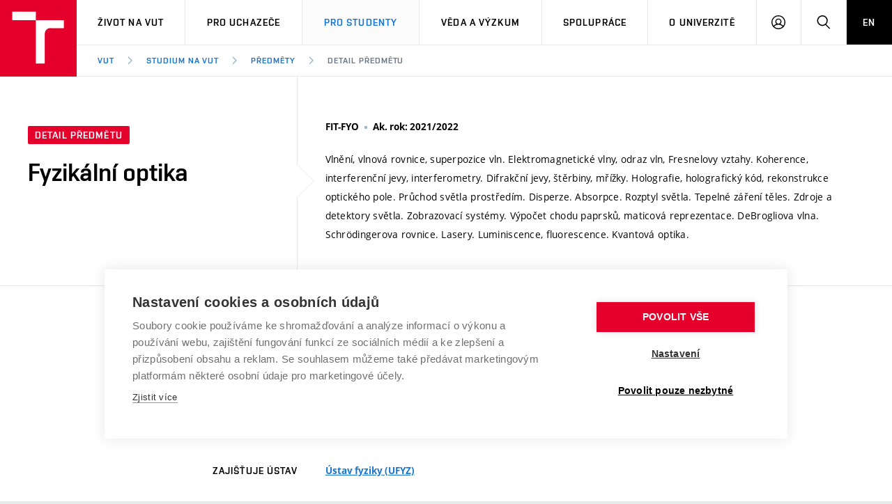

--- FILE ---
content_type: text/html; charset=utf-8
request_url: https://www.vut.cz/studenti/predmety/detail/244810
body_size: 11447
content:
<!DOCTYPE HTML>
<html class="no-js" lang="cs"><head>
    <script>
        Object.defineProperty(window, 'gl_lang_code', {writable:false, value:'cs'});
        Object.defineProperty(window, 'gl_debug', {writable:false, value:false});
        Object.defineProperty(window, 'gl_url_www', {writable:false, value:'https://www.vut.cz/'});
        Object.defineProperty(window, 'gl_cookie_help_status', {writable:false, value:'t2_help_status'});
        if (!window.hasOwnProperty('jstr')) {
            Object.defineProperty(window, 'jstr', {
                writable: false,
                value: function (cs, en) {
                    cs = (typeof cs == 'string' ? cs : (cs && cs.toString ? cs.toString() : '')).trim().replace(/\s+/, ' ');
                    return cs;
                }
            });
        }
    </script>

    <script>
window.dataLayer=window.dataLayer||[];
</script>

    <!-- Google Tag Manager -->
<script>(function(w,d,s,l,i){w[l]=w[l]||[];w[l].push({'gtm.start':
new Date().getTime(),event:'gtm.js'});var f=d.getElementsByTagName(s)[0],
j=d.createElement(s),dl=l!='dataLayer'?'&l='+l:'';j.async=true;j.src=
'https://www.googletagmanager.com/gtm.js?id='+i+dl;f.parentNode.insertBefore(j,f);
})(window,document,'script','dataLayer','GTM-WCCFFS');</script>
<!-- End Google Tag Manager -->

    <script>
                        dataLayer.push({
                            'code' : {
                                'v' : '2.2'
                            },
                            'page' : {
                                'currencyCode' : 'CZK',
                                'locale' : 'cs',
                                'title' : 'Detail předmětu – VUT',
                                'fullPath' : null
                            },
                            'user' : {
                                'l' :  'out'
                            }
                        });
                        </script>        <meta charset="UTF-8" />
        <meta http-equiv="X-UA-Compatible" content="IE=edge">
        <!--<meta http-equiv="Content-Type" content="text/html;charset=utf-8" />-->
        <!--<meta http-equiv="Content-Language" content="cz">-->
        <title>Detail předmětu – VUT</title>
        <meta name="author" content="CIS VUT">
        
                    <meta name="robots" content="index,follow" />
                    <meta name="googlebot" content="index,follow" />
                
        <link rel="icon" href="/i/images/favicon_ostra.ico" type="image/x-icon">
        <link rel="shortcut icon" href="/i/images/favicon_ostra.ico" type="image/x-icon">

        <link rel="apple-touch-icon" href="https://www.vut.cz/i/images/apple-touch-icon.png" />
        <link rel="apple-touch-icon-precomposed" sizes="57x57" href="https://www.vut.cz/i/images/apple-touch-icon-57x57.png" />
        <link rel="apple-touch-icon-precomposed" sizes="72x72" href="https://www.vut.cz/i/images/apple-touch-icon-72x72.png" />
        <link rel="apple-touch-icon-precomposed" sizes="76x76" href="https://www.vut.cz/i/images/apple-touch-icon-76x76.png" />
        <link rel="apple-touch-icon-precomposed" sizes="114x114" href="https://www.vut.cz/i/images/apple-touch-icon-114x114.png" />
        <link rel="apple-touch-icon-precomposed" sizes="120x120" href="https://www.vut.cz/i/images/apple-touch-icon-120x120.png" />
        <link rel="apple-touch-icon-precomposed" sizes="144x144" href="https://www.vut.cz/i/images/apple-touch-icon-144x144.png" />
        <link rel="apple-touch-icon-precomposed" sizes="152x152" href="https://www.vut.cz/i/images/apple-touch-icon-152x152.png" />
        <link rel="apple-touch-icon-precomposed" sizes="180x180" href="https://www.vut.cz/i/images/apple-touch-icon-180x180.png" />

        <!--
        // html 5 unknown
        <meta http-equiv="Content-Script-Type" content="text/javascript">
        <meta http-equiv="Content-Style-Type" content="text/css">
        -->


        <meta name="viewport" content="width=device-width, initial-scale=1.0, minimum-scale=1.0, maximum-scale=1.0, user-scalable=0"><link rel="stylesheet" href="/i/css/portal2018.css?ver=31" media="screen"><link rel="stylesheet" href="/i/css/print.css" media="print">  <link rel="stylesheet" title="Default Skin" media="all" type="text/css" href="/i/assets/base/vutbox/vutbox.css?version=f5190fd7dcc8407c7965ba7360997478a99e63e5">
  <link rel="stylesheet" title="Default Skin" media="all" type="text/css" href="/i/www_base/css/icomoon/style.css?version=f5190fd7dcc8407c7965ba7360997478a99e63e5">
  <link rel="stylesheet" title="Default Skin" media="all" type="text/css" href="/i/css/portal2018_vutpath.css?ver=63">
  <link rel="stylesheet" title="Default Skin" media="all" type="text/css" href="/i/www_base/css/html.css">
  <link rel="stylesheet" title="Default Skin" media="all" type="text/css" href="/i/assets/base/vutajax/vutajax.css?version=f5190fd7dcc8407c7965ba7360997478a99e63e5">
  <script src="/i/www_base/lib_www/jquery/jquery-1.12.4.min.js"></script>
  <script src="/i/www_base/lib_www/jquery/jquery-migrate-1.4.1.min.js"></script>
  <script src="/i/www_base/js/html.js"></script>
  <script src="/i/assets/base/vutajax/vutajax.pack.js?version=f5190fd7dcc8407c7965ba7360997478a99e63e5"></script>
  <script src="/i/images/layout_portal2018/js/modernizr.min.js"></script>
  <script src="/i/images/layout_portal2018/js/cookies.js"></script>
<meta name=“robots” content=“noindex, follow” />            <script>
                (function () {
                    var className = document.documentElement.className;
                    className = className.replace('no-js', 'js');

                    if (window.Cookies.get('fontsLoaded') === 'true') {
                        className += ' fonts-loaded';
                    }

                    document.documentElement.className = className;
                }());
            </script>
        

        <style>
            .alert-ua-yellow {background: #f9dd16; color: #1676d0;}
            .alert-ua-blue {margin-bottom: 0px;}
            .alert-ua-yellow a:hover, .alert-ua-yellow a:visited {color:black}
            .alert-ua-blue a:hover, .alert-ua-blue a:visited {color:black}
        </style>



        </head>
<body>
<!-- Google Tag Manager (noscript) -->
<noscript><iframe src="https://www.googletagmanager.com/ns.html?id=GTM-WCCFFS"
height="0" width="0" style="display:none;visibility:hidden"></iframe></noscript>
<!-- End Google Tag Manager (noscript) --><div id="ttip"></div><script language=javascript type="text/javascript">ttip_obj_init()</script><style>
/* velikost standardniho pisma ve fz-lg jen na vut.cz */
.fz-lg {font-size:14px;}
</style>

<div class="mother">
      <nav class="m-accessibility" id="m-accessibility">
        <p class="vhide">Přístupnostní navigace</p>
        <a title="Přejít k obsahu (Klávesová zkratka: Alt + 2)" accesskey="2" href="#main">Přejít k obsahu</a>
        <span class="hide">|</span>
        <a href="#m-main">Přejít k hlavnímu menu</a>
      </nav>

      <header class="header" role="banner">


        <h1 class="header__logo">
          <a href="/" aria-label="Odkaz na domovskou stránku">
            <span class="icon-svg icon-svg--symbol print-hide">
              <svg class="icon-svg__svg" xmlns:xlink="http://www.w3.org/1999/xlink">
              
                <use xlink:href="https://www.vut.cz/i/images/layout_portal2018/bg/icons-svg.svg#icon-symbol" x="0" y="0" width="100%" height="100%"></use>
                
              </svg>
            </span>
            
            <span class="header__logo-main " data-timeout="1500">
        <span class="icon-svg icon-svg--logo ">
              <svg class="icon-svg__svg" xmlns:xlink="http://www.w3.org/1999/xlink">
              
                <use xlink:href="https://www.vut.cz/i/images/layout_portal2018/bg/icons-svg.svg#icon-logo" x="0" y="0" width="100%" height="100%"></use>
              
              </svg>
            </span>

            </span>
            <span class="vhide">VUT</span>
          </a>
        </h1>

        <nav id="m-main" class="m-main m-main--header header__menu" aria-label="Hlavní menu">
          <a href="#" class="m-main__toggle">
            <span class="icon-svg icon-svg--menu m-main__toggle-icon m-main__toggle-icon--open">
              <svg class="icon-svg__svg" xmlns:xlink="http://www.w3.org/1999/xlink">
                <use xlink:href="https://www.vut.cz/i/images/layout_portal2018/bg/icons-svg.svg#icon-menu" x="0" y="0" width="100%" height="100%"></use>
              </svg>
            </span>

            <span class="icon-svg icon-svg--close--sm m-main__toggle-icon m-main__toggle-icon--close">
              <svg class="icon-svg__svg" xmlns:xlink="http://www.w3.org/1999/xlink">
                <use xlink:href="https://www.vut.cz/i/images/layout_portal2018/bg/icons-svg.svg#icon-close--sm" x="0" y="0" width="100%" height="100%"></use>
              </svg>
            </span>

            <span class="m-main__toggle-label">Menu</span>
          </a>

          <ul class="m-main__list m-main__list--main">
            <li class="m-main__item" data-toggle>
              <a href="#" class="m-main__link">Život na VUT</a>
              <a href="#" class="m-main__toggle-sub js-toggle">
                <span class="icon-svg icon-svg--angle-d m-main__toggle-sub-icon">
                  <svg class="icon-svg__svg" xmlns:xlink="http://www.w3.org/1999/xlink">
                    <use xlink:href="https://www.vut.cz/i/images/layout_portal2018/bg/icons-svg.svg#icon-angle-d" x="0" y="0" width="100%" height="100%"></use>
                  </svg>
                </span>

                <span class="vhide">Submenu</span>
              </a>
              <div class="m-main__submenu" data-toggleable>
                <div class="m-sub">
                  <div class="m-sub__col">
                    <ul class="m-sub__list">
                      
      <li class="m-sub__item">
        <a href="/zivot" class="m-sub__link">Atmosféra VUT</a>
      </li>
      <li class="m-sub__item">
        <a href="/zivot/prostory" class="m-sub__link">Prostory školy</a>
      </li>
      <li class="m-sub__item">
        <a href="/zivot/koleje" class="m-sub__link">Koleje</a>
      </li>
      <li class="m-sub__item">
        <a href="/zivot/menzy" class="m-sub__link">Stravování</a>
      </li>
      <li class="m-sub__item">
        <a href="/zivot/sport" class="m-sub__link">Sport na VUT</a>
      </li>
      <li class="m-sub__item">
        <a href="/zivot/studentsky" class="m-sub__link">Studentský život</a>
      </li>
      <li class="m-sub__item">
        <a href="/zivot/brno" class="m-sub__link">Brno</a>
      </li>
  
                    </ul>
                  </div>
                </div>
              </div>
            </li>


            <li class="m-main__item" data-toggle>
              <a href="#" class="m-main__link">Pro uchazeče</a>
              <a href="#" class="m-main__toggle-sub js-toggle">
                <span class="icon-svg icon-svg--angle-d m-main__toggle-sub-icon">
                  <svg class="icon-svg__svg" xmlns:xlink="http://www.w3.org/1999/xlink">
                    <use xlink:href="https://www.vut.cz/i/images/layout_portal2018/bg/icons-svg.svg#icon-angle-d" x="0" y="0" width="100%" height="100%"></use>
                  </svg>
                </span>

                <span class="vhide">Submenu</span>
              </a>
              <div class="m-main__submenu" data-toggleable>
                <div class="m-sub">
                  <div class="m-sub__col">
                    <ul class="m-sub__list">
                      

      <li class="m-sub__item">
        <a href="/studuj/proc-na-vut" class="m-sub__link">Proč na VUT</a>
      </li>
      <li class="m-sub__item">
        <a href="/studenti/programy?data[rok]=2026" class="m-sub__link">Studijní programy</a>
      </li>
      <li class="m-sub__item">
        <a href="/studuj/dod" class="m-sub__link">Dny otevřených dveří</a>
      </li>
      <li class="m-sub__item">
        <a href="/studuj/pro-juniory" class="m-sub__link">Aktivity pro juniory</a>
      </li>
      <li class="m-sub__item">
        <a href="/studuj/czv" class="m-sub__link">Celoživotní vzdělávání</a>
      </li>
      <li class="m-sub__item">
        <a href="/studuj/udaje" class="m-sub__link">Zpracování osobních údajů uchazečů o studium</a>
      </li>

  

                    </ul>
                    <p>
                      <a href="/eprihlaska" target=_blank class="btn btn--sm">
                        <span class="btn__text">E-přihláška</span>
                      </a>
                    </p>
                  </div>
                </div>
              </div>
            </li>
    

            <li class="m-main__item" data-toggle>
              <a href="#" class="m-main__link" aria-current="page">Pro studenty</a>
              <a href="#" class="m-main__toggle-sub js-toggle">
                <span class="icon-svg icon-svg--angle-d m-main__toggle-sub-icon">
                  <svg class="icon-svg__svg" xmlns:xlink="http://www.w3.org/1999/xlink">
                    <use xlink:href="https://www.vut.cz/i/images/layout_portal2018/bg/icons-svg.svg#icon-angle-d" x="0" y="0" width="100%" height="100%"></use>
                  </svg>
                </span>
                <span class="vhide">Submenu</span>
              </a>
              <div class="m-main__submenu m-main__submenu--md m-main__submenu-2col" data-toggleable>
                <div class="m-sub">
                  <div class="m-sub__col">
                    <h2 class="m-highlights__title m-highlights__title--upper color-secondary">Studium</h2>
                    <ul class="m-sub__list">
                      
    <li class="m-sub__item">
      <a href="/studenti/predmety" class="m-sub__link" aria-current="page">Předměty</a>
    </li>
    <li class="m-sub__item">
      <a href="/studenti/programy" class="m-sub__link">Studijní programy</a>
    </li>
    <li class="m-sub__item">
      <a href="/studenti/harmonogram" class="m-sub__link">Harmonogram akademického&nbsp;roku</a>
    </li>
    <li class="m-sub__item">
      <a href="/studenti/zav-prace" class="m-sub__link">Závěrečné práce</a>
    </li>
    <li class="m-sub__item">
      <a href="/studenti/doktorska-skola" class="m-sub__link">Celouniverzitní doktorská&nbsp;škola</a>
    </li>
  
                    </ul>
                    <h2 class="m-highlights__title m-highlights__title--upper color-secondary">Legislativa a předpisy</h2>
                    <ul class="m-sub__list">
                      
    <li class="m-sub__item">
      <a href="/studenti/predpisy" class="m-sub__link">Studijní předpisy</a>
    </li>
    <li class="m-sub__item">
      <a href="/studenti/poplatky" class="m-sub__link">Poplatky za studium</a>
    </li>
    <li class="m-sub__item">
        <a href="/studenti/osobni-udaje" class="m-sub__link">Zpracování osobních údajů studentů</a>
    </li>
  
                    </ul>
                  </div>
                  <div class="m-sub__col m-sub__col--sub">
                    <h2 class="m-highlights__title m-highlights__title--upper color-secondary">Zahraničí</h2>
                    <ul class="m-sub__list">
                      
    <li class="m-sub__item">
      <a href="/studenti/staze" class="m-sub__link">Studium a stáže v&nbsp;zahraničí</a>
    </li>
    <li class="m-sub__item">
      <a href="/studenti/uznani-vzdelani" class="m-sub__link">Uznání zahraničního vzdělání</a>
    </li>
  
                    </ul>
                    <h2 class="m-highlights__title m-highlights__title--upper color-secondary">Podpora při studiu</h2>
                    <ul class="m-sub__list">
                      
    <li class="m-sub__item">
      <a href="/studenti/stipendia" class="m-sub__link">Stipendia</a>
    </li>
    <li class="m-sub__item">
      <a href="/knihovny" target=_blank class="m-sub__link link-ext">Knihovny<span class="vhide"> (externí odkaz)</span></a>
    </li>
    <li class="m-sub__item">
      <a href="/studenti/doktorsky-prijem" class="m-sub__link">Doktorský příjem</a>
    </li>
    <li class="m-sub__item">
      <a href="/vut/podpora-zamestnancu/socialni-bezpeci" class="m-sub__link">Sociální bezpečí</a>
    </li>
    <li class="m-sub__item">
      <a href="/studenti/bez-barier" class="m-sub__link">Studium bez bariér</a>
    </li>
    <li class="m-sub__item">
        <a href="/studenti/podnikavost" class="m-sub__link">Podpora podnikání</a>
    </li>
  
                    </ul>
                  </div>


                </div>
              </div>
            </li>








            <li class="m-main__item" data-toggle>
              <a href="#" class="m-main__link">Věda a výzkum</a>
              <a href="#" class="m-main__toggle-sub js-toggle">
                  <span class="icon-svg icon-svg--angle-d m-main__toggle-sub-icon">
                      <svg class="icon-svg__svg" xmlns:xlink="http://www.w3.org/1999/xlink">
                        <use xlink:href="https://www.vut.cz/i/images/layout_portal2018/bg/icons-svg.svg#icon-angle-d" x="0" y="0" width="100%" height="100%"></use>
                      </svg>
                  </span>

                  <span class="vhide">Submenu</span>
                </a>
              <div class="m-main__submenu <!--m-main__submenu--lg-->" data-toggleable>
                <div class="m-sub">
                  <div class="m-sub__col">
                    <ul class="m-sub__list">
                      
    <li class="m-sub__item">
      <a href="/vav" class="m-sub__link">Věda a výzkum na VUT</a>
    </li>
    <li class="m-sub__item">
      <a href="/vav/excelence" class="m-sub__link">Podpora excelence</a>
    </li>
    <li class="m-sub__item">
      <a href="/vav/mezinarodni-vedecka-rada" class="m-sub__link">Mezinárodní vědecká rada</a>
    </li>
    <li class="m-sub__item">
      <a href="/vav/kvalita-vav " class="m-sub__link">Systém zajišťování kvality výzkumu</a>
    </li>
    <li class="m-sub__item">
      <a href="/vav/infrastruktura" class="m-sub__link">Výzkumné infrastruktury</a>
    </li>
    <li class="m-sub__item">
      <a href="/vav/transfer" class="m-sub__link">Transfer znalostí</a>
    </li>
    <li class="m-sub__item">
      <a href="/vav/openscience" class="m-sub__link">Open Science</a>
    </li>
    <li class="m-sub__item">
      <a href="/vav/projekty" class="m-sub__link">Projekty</a>
    </li>
    <li class="m-sub__item">
      <a href="/vav/projekty/sf" class="m-sub__link">Projekty ze strukturálních fondů</a>
    </li>
    <li class="m-sub__item">
      <a href="/vav/specificky-vyzkum" class="m-sub__link">Specifický výzkum</a>
    </li>

  
                    </ul>
                  </div>
                </div>
              </div>
            </li>





            <li class="m-main__item" data-toggle>
              <a href="#" class="m-main__link">Spolupráce</a>
              <a href="#" class="m-main__toggle-sub js-toggle">
                  <span class="icon-svg icon-svg--angle-d m-main__toggle-sub-icon">
                    <svg class="icon-svg__svg" xmlns:xlink="http://www.w3.org/1999/xlink">
                      <use xlink:href="https://www.vut.cz/i/images/layout_portal2018/bg/icons-svg.svg#icon-angle-d" x="0" y="0" width="100%" height="100%"></use>
                    </svg>
                  </span>

                  <span class="vhide">Submenu</span>
                </a>
              <div class="m-main__submenu" data-toggleable>
                <div class="m-sub">
                  <div class="m-sub__col">
                    <ul class="m-sub__list">
                      
    <li class="m-sub__item">
      <a href="/spoluprace" class="m-sub__link">Firemní spolupráce</a>
    </li>
    <li class="m-sub__item">
      <a href="/spoluprace/zahranicni" class="m-sub__link">Zahraniční spolupráce</a>
    </li>
    <li class="m-sub__item">
      <a href="/spoluprace/skoly" class="m-sub__link">Spolupráce se školami</a>
    </li>
    <li class="m-sub__item">
      <a href="/spoluprace/sluzby" class="m-sub__link">Služby univerzity</a>
    </li>
    <li class="m-sub__item">
      <a href="/spoluprace/mezinarodni-dohody" class="m-sub__link">Mezinárodní dohody</a>
    </li>
    <li class="m-sub__item">
      <a href="/spoluprace/univerzitni-site" class="m-sub__link">Univerzitní sítě</a>
    </li>
  
                    </ul>
                  </div>
                </div>
              </div>
            </li>
            
            <li class="m-main__item" data-toggle>
              <a href="#" class="m-main__link">O univerzitě</a>
              <a href="#" class="m-main__toggle-sub js-toggle">
                  <span class="icon-svg icon-svg--angle-d m-main__toggle-sub-icon">
                    <svg class="icon-svg__svg" xmlns:xlink="http://www.w3.org/1999/xlink">
                      <use xlink:href="https://www.vut.cz/i/images/layout_portal2018/bg/icons-svg.svg#icon-angle-d" x="0" y="0" width="100%" height="100%"></use>
                    </svg>
                  </span>

                  <span class="vhide">Submenu</span>
                </a>
              <div class="m-main__submenu m-main__submenu--md m-main__submenu-4col submenu-col--sub__visible" data-toggleable>
                <div class="m-sub">
                  <div class="m-sub__col">
                    <h2 class="m-highlights__title m-highlights__title--upper color-secondary">O univerzitě</h2>
                    <ul class="m-sub__list">
                      
    <li class="m-sub__item">
      <a href="/vut/profil" class="m-sub__link">Profil univerzity</a>
    </li>
    <ul>
      <li class="m-sub__item">
        <a href="/udrzitelnost" class="m-sub__link">Udržitelná univerzita</a>
      </li>
      <li class="m-sub__item">
        <a href="/contribute" class="m-sub__link">Podnikavá univerzita / ContriBUTe</a>
      </li>
      <li class="m-sub__item">
        <a href="/bezpecna-univerzita" class="m-sub__link">Bezpečná univerzita</a>
      </li>
      <li class="m-sub__item">
        <a href="/vyznamenani" class="m-sub__link">Vyznamenání</a>
      </li>
    </ul>
    <li class="m-sub__item">
      <a href="/vut/struktura" class="m-sub__link">Organizační struktura</a>
    </li>
  
                    </ul>
                    <h2 class="m-highlights__title m-highlights__title--upper color-secondary">Legislativní a úřední záležitosti</h2>
                    <ul class="m-sub__list">
                      
    <li class="m-sub__item">
      <a href="/uredni-deska" class="m-sub__link">Úřední deska</a>
    </li>
    <li class="m-sub__item">
      <a href="/vut/osobni-udaje" class="m-sub__link">Ochrana osobních údajů</a>
    </li>
  
                    </ul>
                  </div>
                  <div class="m-sub__col m-sub__col--sub">
                    <h2 class="m-highlights__title m-highlights__title--upper color-secondary">Kariéra a pracovní prostředí</h2>
                    <ul class="m-sub__list">
                      
    <li class="m-sub__item">
      <a href="https://vutbr.jobs.cz/" target="_blank" class="m-sub__link link-ext">Pracovní příležitosti<span class="vhide"> (externí odkaz)</span></a>
    </li>
    <li class="m-sub__item">
      <a href="/vut/podpora-zamestnancu/rovne-prilezitosti" class="m-sub__link">Rovné příležitosti</a>
    </li>
    <li class="m-sub__item">
      <a href="/vut/podpora-zamestnancu/socialni-bezpeci" class="m-sub__link">Sociální bezpečí</a>
    </li>
    <li class="m-sub__item">
      <a href="/vut/podpora-zamestnancu/hr-award" class="m-sub__link">HR Award</a>
    </li>
  
                    </ul>
                    <h2 class="m-highlights__title m-highlights__title--upper color-secondary">Ostatní</h2>
                    <ul class="m-sub__list">
                      
    <li class="m-sub__item">
      <a href="/vut/kontakty" class="m-sub__link">Kontakty</a>
    </li>
    <li class="m-sub__item">
      <a href="/vut/media" class="m-sub__link">Pro média</a>
    </li>
    <li class="m-sub__item">
      <a href="https://www.vutalumni.cz/" target=_blank class="m-sub__link link-ext">Absolventi<span class="vhide">(externí odkaz)</span></a>
    </li>
  
                    </ul>
                  </div>
                  <div class="m-sub__col m-sub__col--sub">
                    <div class="m-highlights">
                      <h2 class="m-highlights__title m-highlights__title--upper">Fakulty a vysokoškolské ústavy</h2>
                      <ul class="m-highlights__list m-highlights__list--compact">
                        <li class="m-highlights__item">
                          <a href="http://www.fce.vutbr.cz" target=_blank class="m-highlights__link link-ext">
                              Fakulta stavební
                          </a>
                        </li>
                        <li class="m-highlights__item">
                          <a href="http://www.fsi.vutbr.cz" target=_blank class="m-highlights__link link-ext">
                              Fakulta strojního inženýrství
                          </a>
                        </li>
                        <li class="m-highlights__item">
                          <a href="https://www.fekt.vut.cz" target=_blank class="m-highlights__link link-ext">
                              Fakulta elektrotechniky a&nbsp;komunikačních technologií
                          </a>
                        </li>
                        <li class="m-highlights__item">
                          <a href="http://www.fa.vutbr.cz" target=_blank class="m-highlights__link link-ext">
                              Fakulta architektury
                          </a>
                        </li>
                        <li class="m-highlights__item">
                          <a href="http://www.fch.vutbr.cz" target=_blank class="m-highlights__link link-ext">
                              Fakulta chemická
                          </a>
                        </li>
                        <li class="m-highlights__item">
                          <a href="http://www.fp.vutbr.cz" target=_blank class="m-highlights__link link-ext">
                              Fakulta podnikatelská
                          </a>
                        </li>
                        <li class="m-highlights__item">
                          <a href="http://www.favu.vutbr.cz" target=_blank class="m-highlights__link link-ext">
                              Fakulta výtvarných umění
                          </a>
                        </li>
                        <li class="m-highlights__item">
                          <a href="http://www.fit.vutbr.cz" target=_blank class="m-highlights__link link-ext">
                              Fakulta informačních technologií
                          </a>
                        </li>
                      </ul>
                      <ul class="m-highlights__list m-highlights__list--compact">
                          <li class="m-highlights__item">
                            <a href="http://www.usi.vutbr.cz" target=_blank class="m-highlights__link link-ext">
                                Ústav soudního inženýrství
                            </a>
                          </li>
                          <li class="m-highlights__item">
                            <a href="http://www.cesa.vut.cz" target=_blank class="m-highlights__link link-ext">
                                Centrum sportovních aktivit
                            </a>
                          </li>
                          <li class="m-highlights__item">
                            <a href="http://www.ceitec.cz" target=_blank class="m-highlights__link link-ext">
                                Středoevropský technologický institut (CEITEC VUT)
                            </a>
                          </li>
                        </ul>
                    </div>
                  </div>
                  <div class="m-sub__col m-sub__col--sub">
                    <div class="m-highlights">
                      <h2 class="m-highlights__title m-highlights__title--upper">Součásti</h2>
                      <ul class="m-highlights__list m-highlights__list--compact">
                        <li class="m-highlights__item">
                          <a href="http://www.vut.cz/cis" target=_blank class="m-highlights__link link-ext">
                              Centrum informačních služeb
                          </a>
                        </li>
                        <li class="m-highlights__item">
                          <a href="https://www.cvp.vut.cz/" target=_blank class="m-highlights__link link-ext">
                              Centrum vzdělávání a&nbsp;poradenství
                          </a>
                        </li>
                        <li class="m-highlights__item">
                          <a href="http://www.kam.vutbr.cz/" target=_blank class="m-highlights__link link-ext">
                              Koleje a menzy
                          </a>
                        </li>
                        <li class="m-highlights__item">
                          <a href="https://www.vut.cz/vutium" target=_blank class="m-highlights__link link-ext">
                              Nakladatelství VUTIUM
                          </a>
                        </li>
                        <li class="m-highlights__item">
                          <a href="https://www.vut.cz/uk" target=_blank class="m-highlights__link link-ext">
                              Ústřední knihovna
                          </a>
                        </li>
                        <li class="m-highlights__item">
                          <a href="https://czechsemiconductorcentre.cz/" target=_blank class="m-highlights__link link-ext">
                              České polovodičové centrum
                          </a>
                        </li>
                        <li class="m-highlights__item">
                          <a href="https://www.vut.cz/vut/struktura/rektorat" class="m-highlights__link">
                              Rektorát
                          </a>
                        </li>
                      </ul>
                    </div>
                </div>
              </div>
            </li>
            <li class="m-main__item hide--t hide--d">
          <a href="/en/students/courses/detail/244810" class="m-main__link m-main__link--lang">EN</a>
            </li>
          </ul>

          <ul class="m-main__list m-main__list--side">
          
            <li class="m-main__item">
                <a href="/intra" class="m-main__link m-main__link--icon js-user-menu">
                    <span class="icon-svg icon-svg--user m-main__icon">
                    <svg class="icon-svg__svg" xmlns:xlink="http://www.w3.org/1999/xlink">
                        <use xlink:href="https://www.vut.cz/i/images/layout_portal2018/bg/icons-svg.svg#icon-user" x="0" y="0" width="100%" height="100%"></use>
                    </svg>
                </span>
                <span class="vhide">Přihlásit se</span>

                </a>
                <div class="m-main__submenu m-main__submenu--m">
                    <div class="m-sub">
                        <div class="m-sub__col">
                            <h2 class="h4">Přihlásit se</h2>
                             <ul class="m-sub__list">
                                <li class="m-sub__item">
                                    <a href="/login/studenti/predmety/detail?fdkey=EqnamPJmCE/244810" class="m-sub__link">Web VUT</a>
                                </li>
                                <li class="m-sub__item">
                                    <a href="/intra" class="m-sub__link">Intraportál</a>
                                </li>
                                <li class="m-sub__item">
                                    <a href="/studis" class="m-sub__link">Studis</a>
                                </li>
                                <li class="m-sub__item">
                                    <a href="/teacher/2" class="m-sub__link">Teacher</a>
                                </li>
                                <li class="m-sub__item">
                                    <a href="/vavis" class="m-sub__link">Vavis</a>
                                </li>
                                <li class="m-sub__item">
                                    <a href="https://moodle.vut.cz" class="m-sub__link">Elearning</a>
                                </li>
                                
                            </ul>
                        </div>
                    </div>
                </div>
            </li>
    
            <li class="m-main__item">
              <a href="#f-search" class="m-main__link m-main__link--icon js-toggle" id="f-search-trigger">
                <span class="icon-svg icon-svg--search m-main__icon">
  <svg class="icon-svg__svg" xmlns:xlink="http://www.w3.org/1999/xlink">
    <use xlink:href="https://www.vut.cz/i/images/layout_portal2018/bg/icons-svg.svg#icon-search" x="0" y="0" width="100%" height="100%"></use>
  </svg>
</span>

                <span class="vhide">Hledat</span>
              </a>
            </li>
            <li class="m-main__item hide--m">
              <a href="/en/students/courses/detail/244810" class="m-main__link m-main__link--lang">EN</a>
            </li>
          </ul>
        </nav>

        
        <div class="header__search">
          <form action="/hledat/" id="f-search" class="f-search" role="search">
            <p class="inp inp--group inp--group--m mb0">
              <label for="f-search__search" class="vhide">Vyhledávání</label>
              <span class="inp__fix inp__fix--btn-icon">
                <input type=hidden name=hact value=hledat>
                <input type="text" class="inp__text inp__text--lg inp__text--flat" id="f-search__search"  maxlength="90" name="htxt" placeholder="Hledat" data-focus>
                <button class="btn btn--lg btn--icon-only btn--blank inp__btn-icon" type="submit">
                  <span class="btn__text">
                    <span class="vhide">Vyhledat</span>
                    <span class="icon-svg icon-svg--search btn__icon">
  <svg class="icon-svg__svg" xmlns:xlink="http://www.w3.org/1999/xlink">
    <use xlink:href="https://www.vut.cz/i/images/layout_portal2018/bg/icons-svg.svg#icon-search" x="0" y="0" width="100%" height="100%"></use>
  </svg>
</span>

                  </span>
                </button>
              </span>
              <span class="inp__btn">
                <a href="#f-search" class="btn btn--lg btn--secondary btn--icon-only js-toggle">
                  <span class="btn__text">
                    <span class="vhide">Zavřít</span>
                    <span class="icon-svg icon-svg--close btn__icon">
  <svg class="icon-svg__svg" xmlns:xlink="http://www.w3.org/1999/xlink">
    <use xlink:href="https://www.vut.cz/i/images/layout_portal2018/bg/icons-svg.svg#icon-close" x="0" y="0" width="100%" height="100%"></use>
  </svg>
</span>

                  </span>
                </a>
              </span>
            </p>
          </form>
        </div>

<nav id="m-breadcrumb" class="m-breadcrumb header__breadcrumb" aria-label="Drobečková navigace"><a href="#" class="m-breadcrumb__nav m-breadcrumb__nav--prev">
						<span class="icon-svg icon-svg--angle-l m-breadcrumb__nav-icon">
	<svg class="icon-svg__svg" xmlns:xlink="http://www.w3.org/1999/xlink">
		<use xlink:href="https://www.vut.cz/i/images/layout_portal2018/bg/icons-svg.svg#icon-angle-l" x="0" y="0" width="100%" height="100%"></use>
	</svg>
</span>
					</a><div class="m-breadcrumb__wrap"><ol class="m-breadcrumb__list"><li class="m-breadcrumb__item"><a href="/" class="m-breadcrumb__link">VUT</a></li><li class="m-breadcrumb__item"><span class="icon-svg icon-svg--angle-r m-breadcrumb__separator">
                            <svg class="icon-svg__svg" xmlns:xlink="http://www.w3.org/1999/xlink">
                                <use xlink:href="https://www.vut.cz/i/images/layout_portal2018/bg/icons-svg.svg#icon-angle-r" x="0" y="0" width="100%" height="100%"></use>
                            </svg>
                         </span><a href="/studenti" class="m-breadcrumb__link">Studium na VUT</a></li><li class="m-breadcrumb__item"><span class="icon-svg icon-svg--angle-r m-breadcrumb__separator">
                            <svg class="icon-svg__svg" xmlns:xlink="http://www.w3.org/1999/xlink">
                                <use xlink:href="https://www.vut.cz/i/images/layout_portal2018/bg/icons-svg.svg#icon-angle-r" x="0" y="0" width="100%" height="100%"></use>
                            </svg>
                         </span><a href="/studenti/predmety" class="m-breadcrumb__link">Předměty</a></li><li class="m-breadcrumb__item"><span class="icon-svg icon-svg--angle-r m-breadcrumb__separator">
                            <svg class="icon-svg__svg" xmlns:xlink="http://www.w3.org/1999/xlink">
                                <use xlink:href="https://www.vut.cz/i/images/layout_portal2018/bg/icons-svg.svg#icon-angle-r" x="0" y="0" width="100%" height="100%"></use>
                            </svg>
                         </span><a href="#" aria-current="page" class="m-breadcrumb__link">Detail předmětu</a></li></ol></div><a href="#" class="m-breadcrumb__nav m-breadcrumb__nav--next">
						<span class="icon-svg icon-svg--angle-r m-breadcrumb__nav-icon">
	<svg class="icon-svg__svg" xmlns:xlink="http://www.w3.org/1999/xlink">
		<use xlink:href="https://www.vut.cz/i/images/layout_portal2018/bg/icons-svg.svg#icon-angle-r" x="0" y="0" width="100%" height="100%"></use>
	</svg>
</span>

					</a></nav></header>
    <main id="main" class="main" role="main">
<style>
    .bez_specializace{
        margin-left: 15px
    }
</style>

<div class="b-detail"><div class="grid grid--0"><div class="grid__cell size--t-4-12 holder holder--lg b-detail__head b-detail__head--arrow"><p class="mb20"><span class="tag tag--sm">Detail předmětu</span></p><h1 class="b-detail__title">Fyzikální optika</h1></div><div class="grid__cell size--t-8-12 holder holder--lg b-detail__summary"><p class="b-detail__annot mb20"><span class="b-detail__annot-item font-bold">FIT-FYO</span><span class="b-detail__annot-item font-bold">Ak. rok: 2021/2022</span></p><div class="b-detail__abstract fz-lg"><p>Vlnění, vlnová rovnice, superpozice vln. Elektromagnetické vlny, odraz vln, Fresnelovy vztahy. Koherence, interferenční jevy, interferometry. Difrakční jevy, štěrbiny, mřížky. Holografie, holografický kód, rekonstrukce optického pole. Průchod světla prostředím. Disperze. Absorpce. Rozptyl světla. Tepelné záření těles. Zdroje a detektory světla. Zobrazovací systémy. Výpočet chodu paprsků, maticová reprezentace. DeBrogliova vlna. Schrödingerova rovnice. Lasery. Luminiscence, fluorescence. Kvantová optika.</p></div></div></div><div class="b-detail__body border-t"><div class="grid grid--0"><div class="grid__cell size--t-4-12 holder holder--lg holder--0-r"><p class="b-detail__subtitle font-secondary">Jazyk výuky</p></div><div class="grid__cell size--t-8-12 holder holder--lg"><div class="b-detail__content">čeština, angličtina</div></div></div><div class="grid grid--0"><div class="grid__cell size--t-4-12 holder holder--lg holder--0-r"><p class="b-detail__subtitle font-secondary">Počet kreditů</p></div><div class="grid__cell size--t-8-12 holder holder--lg"><div class="b-detail__content"><span
                    class="js-hint"
                    data-tooltipped=""
                    aria-describedby="tippy-tooltip-1"
                    data-original-title="Předmět je nepovinný nebo tvoří součást řady předmětů (kredity jsou uděleny po dokončení celé řady)."
                    >5</span></div></div></div><div class="grid grid--0"><div class="grid__cell size--t-4-12 holder holder--lg holder--0-r"><p class="b-detail__subtitle font-secondary">Garant předmětu</p></div><div class="grid__cell size--t-8-12 holder holder--lg"><div class="b-detail__content"><a  href="/lide/petr-sedlak-16700" class="no_u" target="_blank">doc. Ing. Petr Sedlák, Ph.D.</a></div></div></div><div class="grid grid--0"><div class="grid__cell size--t-4-12 holder holder--lg holder--0-r"><p class="b-detail__subtitle font-secondary">Zajišťuje ústav</p></div><div class="grid__cell size--t-8-12 holder holder--lg"><div class="b-detail__content"><a href="https://www.ufyz.fekt.vut.cz" target="_blank">Ústav fyziky (UFYZ)</a></div></div></div><div class="grid grid--0"><div class="grid__cell size--t-4-12 holder holder--lg holder--0-r"><p class="b-detail__subtitle font-secondary">Výsledky učení předmětu</p></div><div class="grid__cell size--t-8-12 holder holder--lg"><div class="b-detail__content">Studenti se naučí základním znalostem z oblasti fyzikální optiky potřebným pro obor počítačové grafiky. Rozšíří si&nbsp;obecnou znalost optiky a seznámí se s aspekty moderní optiky. Naučit se též aplikovat získané znalosti na konkrétní úlohy fyzikální optiky. Seznámí se i s dalšími fyzikálními principy důležitými pro počítačovou grafiku.</div></div></div><div class="grid grid--0"><div class="grid__cell size--t-4-12 holder holder--lg holder--0-r"><p class="b-detail__subtitle font-secondary">Prerekvizity</p></div><div class="grid__cell size--t-8-12 holder holder--lg"><div class="b-detail__content">Základy fyziky.</div></div></div><div class="grid grid--0"><div class="grid__cell size--t-4-12 holder holder--lg holder--0-r"><p class="b-detail__subtitle font-secondary">Způsob a kritéria hodnocení</p></div><div class="grid__cell size--t-8-12 holder holder--lg"><div class="b-detail__content"><ul> <li>Půlsemestrální test - až 10 bodů </li><li>Projekt - až 30 bodů </li><li>Písemná zkouška - až 60 bodů</li></ul></div></div></div><div class="grid grid--0"><div class="grid__cell size--t-4-12 holder holder--lg holder--0-r"><p class="b-detail__subtitle font-secondary">Učební cíle</p></div><div class="grid__cell size--t-8-12 holder holder--lg"><div class="b-detail__content">Naučit se základním znalostem z oblasti fyzikální optiky potřebné pro obor počítačové grafiky. Rozšířit obecnou znalost optiky a seznámit studenty s aspekty moderní optiky. Naučit se aplikovat získané znalosti na konkrétní úlohy fyzikální optiky. Seznámit se s dalšími fyzikálními principy důležitými pro počítačovou grafiku.</div></div></div><div class="grid grid--0"><div class="grid__cell size--t-4-12 holder holder--lg holder--0-r"><p class="b-detail__subtitle font-secondary">Doporučená literatura</p></div><div class="grid__cell size--t-8-12 holder holder--lg"><div class="b-detail__content">Halliday, D., Resnick, R., Walker, J.: Fundamentals of Physics, Willey, New York, USA, 1997, ISBN 0-471-10559-7<br>Hecht, E., Zajac, A.: Optics, Addison-Wesley, Reading, UK, 1977, ISBN 0-201-02835-2<br>Malý, P.: Optika (2ed), Karolinum, 2013, ISBN 978-80-246-2246-0<br>Saleh, B. E. A, Teich, M. C.: Fundamentals of Photonics, Wiley 2007, USA, 978-0-471-35832-9<br>Schroeder, G.: Technická optika, SNTL, Praha, ČR, 1981<br></div></div></div><div class="grid grid--0"><div class="grid__cell size--t-4-12 holder holder--lg holder--0-r"><p class="b-detail__subtitle font-secondary">Zařazení předmětu ve studijních plánech</p></div><div class="grid__cell size--t-8-12 holder holder--lg"><div class="b-detail__content"><ul><li>Program <a href="https://www.vut.cz/studenti/programy/program/7606" class="no_u">IT-MGR-2</a> magisterský navazující<p class="bez_specializace">obor <a href="/studenti/programy/obor/14453" class="no_u">MBI</a>
, 0 ročník, letní semestr, volitelný<br>obor <a href="/studenti/programy/obor/14456" class="no_u">MBS</a>
, 0 ročník, letní semestr, volitelný<br>obor <a href="/studenti/programy/obor/14460" class="no_u">MGM</a>
, 1 ročník, letní semestr, povinný<br>obor <a href="/studenti/programy/obor/14459" class="no_u">MIN</a>
, 0 ročník, letní semestr, volitelný<br>obor <a href="/studenti/programy/obor/14458" class="no_u">MIS</a>
, 0 ročník, letní semestr, volitelný<br>obor <a href="/studenti/programy/obor/14455" class="no_u">MMM</a>
, 0 ročník, letní semestr, volitelný<br>obor <a href="/studenti/programy/obor/14457" class="no_u">MPV</a>
, 0 ročník, letní semestr, volitelný<br>obor <a href="/studenti/programy/obor/14454" class="no_u">MSK</a>
, 0 ročník, letní semestr, volitelný<br></p></li><li>Program <a href="https://www.vut.cz/studenti/programy/program/7612" class="no_u">MITAI</a> magisterský navazující<p class="bez_specializace">specializace <a href="/studenti/programy/obor/14480" class="no_u">NADE</a>
, 0 ročník, letní semestr, volitelný<br>specializace <a href="/studenti/programy/obor/14466" class="no_u">NBIO</a>
, 0 ročník, letní semestr, volitelný<br>specializace <a href="/studenti/programy/obor/14471" class="no_u">NCPS</a>
, 0 ročník, letní semestr, volitelný<br>specializace <a href="/studenti/programy/obor/14477" class="no_u">NEMB</a>
, 0 ročník, letní semestr, volitelný<br>specializace <a href="/studenti/programy/obor/14468" class="no_u">NGRI</a>
, 1 ročník, letní semestr, povinný<br>specializace <a href="/studenti/programy/obor/14472" class="no_u">NHPC</a>
, 0 ročník, letní semestr, volitelný<br>specializace <a href="/studenti/programy/obor/14476" class="no_u">NIDE</a>
, 1 ročník, letní semestr, povinný<br>specializace <a href="/studenti/programy/obor/14469" class="no_u">NISD</a>
, 0 ročník, letní semestr, volitelný<br>specializace <a href="/studenti/programy/obor/14474" class="no_u">NMAL</a>
, 0 ročník, letní semestr, volitelný<br>specializace <a href="/studenti/programy/obor/14481" class="no_u">NMAT</a>
, 0 ročník, letní semestr, volitelný<br>specializace <a href="/studenti/programy/obor/14473" class="no_u">NNET</a>
, 0 ročník, letní semestr, volitelný<br>specializace <a href="/studenti/programy/obor/14470" class="no_u">NSEC</a>
, 0 ročník, letní semestr, volitelný<br>specializace <a href="/studenti/programy/obor/14479" class="no_u">NSEN</a>
, 0 ročník, letní semestr, volitelný<br>specializace <a href="/studenti/programy/obor/14478" class="no_u">NSPE</a>
, 0 ročník, letní semestr, volitelný<br>specializace <a href="/studenti/programy/obor/14475" class="no_u">NVER</a>
, 0 ročník, letní semestr, volitelný<br>specializace <a href="/studenti/programy/obor/14467" class="no_u">NVIZ</a>
, 0 ročník, letní semestr, volitelný<br>specializace <a href="/studenti/programy/obor/14482" class="no_u">NISY do 2020/21</a>
, 0 ročník, letní semestr, volitelný<br>specializace <a href="/studenti/programy/obor/15340" class="no_u">NISY</a>
, 0 ročník, letní semestr, volitelný<br></li></ul></div></div></div><div class="b-detail__body border-t"><div class="grid grid--0"><div class="grid__cell size--t-4-12 holder holder--lg holder--0-r"><h4>Typ (způsob) výuky</h4></div><div class="grid__cell size--t-8-12 holder holder--lg">&nbsp;</div></div><div class="grid grid--0 border-b mb30"><div class="grid__cell size--t-4-12 holder holder--lg holder--0-r"><p class="b-detail__subtitle font-secondary">Přednáška</p></div><div class="grid__cell size--t-8-12 holder holder--lg"><div class="b-detail__content">26 hod., nepovinná</div></div><div class="grid__cell size--t-4-12 holder holder--lg holder--0-r"><p class="b-detail__subtitle font-secondary">Vyučující / Lektor</p></div><div class="grid__cell size--t-8-12 holder holder--lg"><div class="b-detail__content"><a  href="/lide/petr-sedlak-16700" class="no_u" target="_blank">doc. Ing. Petr Sedlák, Ph.D.</a><br><a  href="/lide/pavel-kaspar-119717" class="no_u" target="_blank">Ing. Pavel Kaspar, Ph.D.</a><br></div></div><div class="grid__cell size--t-4-12 holder holder--lg holder--0-r"><p class="b-detail__subtitle font-secondary">Osnova</p></div><div class="grid__cell size--t-8-12 holder holder--lg"><div class="b-detail__content"><ul> <li>Elektromagnetické vlnění a světlo. </li><li>Světlo na rozhraní prostředí, Fresnelovy vztahy. Odraz na dielektrických a na kovových plochách, lineární a eliptická polarizace. Polarizátory. </li><li>Koherence. Interference na tenkých vrstvách. Interferenční filtry. Fabryho - Perotův interferometr. </li><li>Difrakce na hranách, štěrbinách, mřížkách, dvou a třírozměrných strukturách. Holografie: holografický kód, rekonstrukce optického pole. </li><li>Průchod světla prostředím. Disperze, spektrometry, duha, absorpce. </li><li>Tepelné záření těles. Energetické a světelné veličiny. Receptory, lidské oko. Spektrální citlivost receptorů. Filtry a děliče barev. </li><li>Prvky zobrazovacích systémů. Zrcadla, hranoly, čočky, mikroskop, dalekohledy. Fermatův princip. </li><li>Výpočet chodu paprsků, maticový přístup. Aperturní a polní clona. Zvětšení a rozlišovací schopnost. Vady zobrazování. Fíbrová optika. </li><li>Kvantově mechanické základy vyzařování. Vlnová funkce, Shrödingerova rovnice, relace neurčitosti. Tunelový jev. </li><li>Diskrétní energetické hladiny, Pauliho vylučovací princip, energetické pásy. Spektra atomů a molekul. Výběrová pravidla. </li><li>Fyzikální statistiky. Foton. Emise spontánní a stimulovaná. Inverzní populace hladin. Lasery. </li><li>Podstata luminiscence, luminofory, fluorescence, fosforescence. </li><li>Radioaktivní záření. </li></ul></div></div></div><div class="grid grid--0 border-b mb30"><div class="grid__cell size--t-4-12 holder holder--lg holder--0-r"><p class="b-detail__subtitle font-secondary">Cvičení odborného základu</p></div><div class="grid__cell size--t-8-12 holder holder--lg"><div class="b-detail__content">13 hod., povinná</div></div><div class="grid__cell size--t-4-12 holder holder--lg holder--0-r"><p class="b-detail__subtitle font-secondary">Vyučující / Lektor</p></div><div class="grid__cell size--t-8-12 holder holder--lg"><div class="b-detail__content"><a  href="/lide/petr-sedlak-16700" class="no_u" target="_blank">doc. Ing. Petr Sedlák, Ph.D.</a><br><a  href="/lide/jitka-brustlova-1855" class="no_u" target="_blank">Ing. Jitka Brüstlová, CSc.</a><br><a  href="/lide/pavel-kaspar-119717" class="no_u" target="_blank">Ing. Pavel Kaspar, Ph.D.</a><br></div></div></div><div class="grid grid--0"><div class="grid__cell size--t-4-12 holder holder--lg holder--0-r"><p class="b-detail__subtitle font-secondary">Projekt</p></div><div class="grid__cell size--t-8-12 holder holder--lg"><div class="b-detail__content">13 hod., povinná</div></div><div class="grid__cell size--t-4-12 holder holder--lg holder--0-r"><p class="b-detail__subtitle font-secondary">Vyučující / Lektor</p></div><div class="grid__cell size--t-8-12 holder holder--lg"><div class="b-detail__content"><a  href="/lide/jitka-brustlova-1855" class="no_u" target="_blank">Ing. Jitka Brüstlová, CSc.</a><br><a  href="/lide/petr-sedlak-16700" class="no_u" target="_blank">doc. Ing. Petr Sedlák, Ph.D.</a><br></div></div><div class="grid__cell size--t-4-12 holder holder--lg holder--0-r"><p class="b-detail__subtitle font-secondary">Osnova</p></div><div class="grid__cell size--t-8-12 holder holder--lg"><div class="b-detail__content"><ul> <li>Individuálně zadané projekty, předpokládá se, že programátorská část projektu bude konzultována a hodnocena v rámci jiného předmětu (orientovaného programátorsky).</li></ul></div></div></div></div></div></div>
    </main>

      <footer class="footer" role="contentinfo">


        <div class="footer__group pt0--m pb0--m pt40--t pt55 pb40 holder holder--lg">
          <div class="grid">
            <div class="grid__cell size--t-4-12 size--2-12 mb40--t" data-toggle>
              <h2 class="footer__title js-toggle">Život na VUT
                <span class="icon-svg icon-svg--angle-d footer__title-icon">
                  <svg class="icon-svg__svg" xmlns:xlink="http://www.w3.org/1999/xlink">
                    <use xlink:href="https://www.vut.cz/i/images/layout_portal2018/bg/icons-svg.svg#icon-angle-d" x="0" y="0" width="100%" height="100%"></use>
                  </svg>
                </span>
              </h2>
              <div class="footer__more" data-toggleable="" style="">
                <ul class="footer__list">
                
      <li class="footer__item">
        <a href="/zivot" class="footer__link">Atmosféra VUT</a>
      </li>
      <li class="footer__item">
        <a href="/zivot/prostory" class="footer__link">Prostory školy</a>
      </li>
      <li class="footer__item">
        <a href="/zivot/koleje" class="footer__link">Koleje</a>
      </li>
      <li class="footer__item">
        <a href="/zivot/menzy" class="footer__link">Stravování</a>
      </li>
      <li class="footer__item">
        <a href="/zivot/sport" class="footer__link">Sport na VUT</a>
      </li>
      <li class="footer__item">
        <a href="/zivot/studentsky" class="footer__link">Studentský život</a>
      </li>
      <li class="footer__item">
        <a href="/zivot/brno" class="footer__link">Brno</a>
      </li>
  
                </ul>
              </div>
            </div>

            <div class="grid__cell size--t-4-12 size--2-12 mb40--t" data-toggle>
              <h2 class="footer__title js-toggle">Pro uchazeče
                <span class="icon-svg icon-svg--angle-d footer__title-icon">
                  <svg class="icon-svg__svg" xmlns:xlink="http://www.w3.org/1999/xlink">
                    <use xlink:href="https://www.vut.cz/i/images/layout_portal2018/bg/icons-svg.svg#icon-angle-d" x="0" y="0" width="100%" height="100%"></use>
                  </svg>
                </span>
              </h2>
              <div class="footer__more" data-toggleable="" style="">
                <ul class="footer__list">
                  

      <li class="footer__item">
        <a href="/studuj/proc-na-vut" class="footer__link">Proč na VUT</a>
      </li>
      <li class="footer__item">
        <a href="/studenti/programy?data[rok]=2026" class="footer__link">Studijní programy</a>
      </li>
      <li class="footer__item">
        <a href="/studuj/dod" class="footer__link">Dny otevřených dveří</a>
      </li>
      <li class="footer__item">
        <a href="/studuj/pro-juniory" class="footer__link">Aktivity pro juniory</a>
      </li>
      <li class="footer__item">
        <a href="/studuj/czv" class="footer__link">Celoživotní vzdělávání</a>
      </li>
      <li class="footer__item">
        <a href="/studuj/udaje" class="footer__link">Zpracování osobních údajů uchazečů o studium</a>
      </li>

  
                  <li class="footer__item">
                    <a href="https://www.vut.cz/eprihlaska" target=_blank class="footer__link">E-přihláška</a>
                  </li>
                </ul>
              </div>
            </div>
    

            <div class="grid__cell size--t-4-12 size--2-12 mb40--t" data-toggle="">
              <h2 class="footer__title js-toggle">Pro studenty
                <span class="icon-svg icon-svg--angle-d footer__title-icon">
                  <svg class="icon-svg__svg" xmlns:xlink="http://www.w3.org/1999/xlink">
                    <use xlink:href="https://www.vut.cz/i/images/layout_portal2018/bg/icons-svg.svg#icon-angle-d" x="0" y="0" width="100%" height="100%"></use>
                  </svg>
                </span>
              </h2>
              <div class="footer__more" data-toggleable="" style="">
                <ul class="footer__list">
                  
    <li class="footer__item">
      <a href="/studenti/predmety" class="footer__link" aria-current="page">Předměty</a>
    </li>
    <li class="footer__item">
      <a href="/studenti/programy" class="footer__link">Studijní programy</a>
    </li>
    <li class="footer__item">
      <a href="/studenti/harmonogram" class="footer__link">Harmonogram akademického&nbsp;roku</a>
    </li>
    <li class="footer__item">
      <a href="/studenti/zav-prace" class="footer__link">Závěrečné práce</a>
    </li>
    <li class="footer__item">
      <a href="/studenti/doktorska-skola" class="footer__link">Celouniverzitní doktorská&nbsp;škola</a>
    </li>
  
                </ul>
              </div>
              <div class="footer__more" data-toggleable="" style="">
                <ul class="footer__list">
                  
    <li class="footer__item">
      <a href="/studenti/predpisy" class="footer__link">Studijní předpisy</a>
    </li>
    <li class="footer__item">
      <a href="/studenti/poplatky" class="footer__link">Poplatky za studium</a>
    </li>
    <li class="footer__item">
        <a href="/studenti/osobni-udaje" class="footer__link">Zpracování osobních údajů studentů</a>
    </li>
  
                </ul>
              </div>
              <div class="footer__more" data-toggleable="" style="">
                <ul class="footer__list">
                  
    <li class="footer__item">
      <a href="/studenti/staze" class="footer__link">Studium a stáže v&nbsp;zahraničí</a>
    </li>
    <li class="footer__item">
      <a href="/studenti/uznani-vzdelani" class="footer__link">Uznání zahraničního vzdělání</a>
    </li>
  
                </ul>
              </div>
              <div class="footer__more" data-toggleable="" style="">
                <ul class="footer__list">
                  
    <li class="footer__item">
      <a href="/studenti/stipendia" class="footer__link">Stipendia</a>
    </li>
    <li class="footer__item">
      <a href="/knihovny" target=_blank class="footer__link link-ext">Knihovny<span class="vhide"> (externí odkaz)</span></a>
    </li>
    <li class="footer__item">
      <a href="/studenti/doktorsky-prijem" class="footer__link">Doktorský příjem</a>
    </li>
    <li class="footer__item">
      <a href="/vut/podpora-zamestnancu/socialni-bezpeci" class="footer__link">Sociální bezpečí</a>
    </li>
    <li class="footer__item">
      <a href="/studenti/bez-barier" class="footer__link">Studium bez bariér</a>
    </li>
    <li class="footer__item">
        <a href="/studenti/podnikavost" class="footer__link">Podpora podnikání</a>
    </li>
  
                </ul>
              </div>
            </div>

            <div class="grid__cell size--t-4-12 size--2-12" data-toggle>
              <h2 class="footer__title js-toggle">Věda a výzkum
                <span class="icon-svg icon-svg--angle-d footer__title-icon">
                  <svg class="icon-svg__svg" xmlns:xlink="http://www.w3.org/1999/xlink">
                    <use xlink:href="https://www.vut.cz/i/images/layout_portal2018/bg/icons-svg.svg#icon-angle-d" x="0" y="0" width="100%" height="100%"></use>
                  </svg>
                </span>
              </h2>
              <div class="footer__more" data-toggleable="" style="">
                <ul class="footer__list">
                  
    <li class="footer__item">
      <a href="/vav" class="footer__link">Věda a výzkum na VUT</a>
    </li>
    <li class="footer__item">
      <a href="/vav/excelence" class="footer__link">Podpora excelence</a>
    </li>
    <li class="footer__item">
      <a href="/vav/mezinarodni-vedecka-rada" class="footer__link">Mezinárodní vědecká rada</a>
    </li>
    <li class="footer__item">
      <a href="/vav/kvalita-vav " class="footer__link">Systém zajišťování kvality výzkumu</a>
    </li>
    <li class="footer__item">
      <a href="/vav/infrastruktura" class="footer__link">Výzkumné infrastruktury</a>
    </li>
    <li class="footer__item">
      <a href="/vav/transfer" class="footer__link">Transfer znalostí</a>
    </li>
    <li class="footer__item">
      <a href="/vav/openscience" class="footer__link">Open Science</a>
    </li>
    <li class="footer__item">
      <a href="/vav/projekty" class="footer__link">Projekty</a>
    </li>
    <li class="footer__item">
      <a href="/vav/projekty/sf" class="footer__link">Projekty ze strukturálních fondů</a>
    </li>
    <li class="footer__item">
      <a href="/vav/specificky-vyzkum" class="footer__link">Specifický výzkum</a>
    </li>

  
                </ul>
              </div>
            </div>


            <div class="grid__cell size--t-4-12 size--2-12" data-toggle>
              <h2 class="footer__title js-toggle">Spolupráce
                <span class="icon-svg icon-svg--angle-d footer__title-icon">
                  <svg class="icon-svg__svg" xmlns:xlink="http://www.w3.org/1999/xlink">
                    <use xlink:href="https://www.vut.cz/i/images/layout_portal2018/bg/icons-svg.svg#icon-angle-d" x="0" y="0" width="100%" height="100%"></use>
                  </svg>
                </span>
              </h2>
              <div class="footer__more" data-toggleable="" style="">
                <ul class="footer__list">
                  
    <li class="footer__item">
      <a href="/spoluprace" class="footer__link">Firemní spolupráce</a>
    </li>
    <li class="footer__item">
      <a href="/spoluprace/zahranicni" class="footer__link">Zahraniční spolupráce</a>
    </li>
    <li class="footer__item">
      <a href="/spoluprace/skoly" class="footer__link">Spolupráce se školami</a>
    </li>
    <li class="footer__item">
      <a href="/spoluprace/sluzby" class="footer__link">Služby univerzity</a>
    </li>
    <li class="footer__item">
      <a href="/spoluprace/mezinarodni-dohody" class="footer__link">Mezinárodní dohody</a>
    </li>
    <li class="footer__item">
      <a href="/spoluprace/univerzitni-site" class="footer__link">Univerzitní sítě</a>
    </li>
  
                </ul>
              </div>
            </div>
         
            <div class="grid__cell size--t-4-12 size--2-12" data-toggle>
              <h2 class="footer__title js-toggle">O univerzitě
                <span class="icon-svg icon-svg--angle-d footer__title-icon">
                  <svg class="icon-svg__svg" xmlns:xlink="http://www.w3.org/1999/xlink">
                    <use xlink:href="https://www.vut.cz/i/images/layout_portal2018/bg/icons-svg.svg#icon-angle-d" x="0" y="0" width="100%" height="100%"></use>
                  </svg>
                </span>
              </h2>
              <div class="footer__more" data-toggleable="" style="">
                <ul class="footer__list">
                  
    <li class="footer__item">
      <a href="/vut/profil" class="footer__link">Profil univerzity</a>
    </li>
    <ul>
      <li class="footer__item">
        <a href="/udrzitelnost" class="footer__link">Udržitelná univerzita</a>
      </li>
      <li class="footer__item">
        <a href="/contribute" class="footer__link">Podnikavá univerzita / ContriBUTe</a>
      </li>
      <li class="footer__item">
        <a href="/bezpecna-univerzita" class="footer__link">Bezpečná univerzita</a>
      </li>
      <li class="footer__item">
        <a href="/vyznamenani" class="footer__link">Vyznamenání</a>
      </li>
    </ul>
    <li class="footer__item">
      <a href="/vut/struktura" class="footer__link">Organizační struktura</a>
    </li>
  
                </ul>
                <ul class="footer__list">
                  
    <li class="footer__item">
      <a href="/uredni-deska" class="footer__link">Úřední deska</a>
    </li>
    <li class="footer__item">
      <a href="/vut/osobni-udaje" class="footer__link">Ochrana osobních údajů</a>
    </li>
  
                </ul>
                <ul class="footer__list">
                  
    <li class="footer__item">
      <a href="https://vutbr.jobs.cz/" target="_blank" class="footer__link link-ext">Pracovní příležitosti<span class="vhide"> (externí odkaz)</span></a>
    </li>
    <li class="footer__item">
      <a href="/vut/podpora-zamestnancu/rovne-prilezitosti" class="footer__link">Rovné příležitosti</a>
    </li>
    <li class="footer__item">
      <a href="/vut/podpora-zamestnancu/socialni-bezpeci" class="footer__link">Sociální bezpečí</a>
    </li>
    <li class="footer__item">
      <a href="/vut/podpora-zamestnancu/hr-award" class="footer__link">HR Award</a>
    </li>
  
                </ul>
                <ul class="footer__list">
                  
    <li class="footer__item">
      <a href="/vut/kontakty" class="footer__link">Kontakty</a>
    </li>
    <li class="footer__item">
      <a href="/vut/media" class="footer__link">Pro média</a>
    </li>
    <li class="footer__item">
      <a href="https://www.vutalumni.cz/" target=_blank class="footer__link link-ext">Absolventi<span class="vhide">(externí odkaz)</span></a>
    </li>
  
                </ul>
              </div>
            </div>
          </div>
        </div>

        <div class="footer__group pt20--m pb40--m pt40 pb50 holder holder--lg">
          <div class="grid grid--middle">
            <div class="grid__cell size--t-6-12 size--4-12">
              <p class="footer__logo">
                <a href="https://www.vut.cz" aria-label="Odkaz na domovskou stránku VUT">


                  
                  <span class="icon-svg icon-svg--logo ">
                    <svg class="icon-svg__svg" xmlns:xlink="http://www.w3.org/1999/xlink">
                      <use xlink:href="https://www.vut.cz/i/images/layout_portal2018/bg/icons-svg.svg#icon-logo" x="0" y="0" width="100%" height="100%"></use>
                    </svg>

                  </span>
                    


                  <span class="vhide">Vysoké učení technické v Brně</span>
                </a>
              </p>
            </div>

            <div class="grid__cell size--t-6-12 size--3-12">
              <div class="address footer__info">
                <p class="address__title font-secondary">Vysoké učení technické v Brně</p>
                <div class="address__wrap">
                  <p class="address__item">
                    Antonínská 548/1<br>
                    602 00 Brno

                  </p>
                  <p class="address__item">
                    <a href="https://www.vut.cz" class="font-bold">www.vut.cz</a><br>
                    <a href="mailto:vut@vutbr.cz" class="font-bold">vut@vutbr.cz</a>
                  </p>
                </div>
              </div>
            </div>

            <div class="grid__cell size--t-6-12 size--5-12 push--t-6-12 push--auto">
              <div class="c-socials footer__socials">
                <ul class="c-socials__list">
                  <li class="c-socials__item">
                    <a href="http://instagram.com/vutvbrne" class="c-socials__link" target="_blank" title="Instagram">
                      <span class="icon-svg icon-svg--instagram c-socials__icon">
                        <svg class="icon-svg__svg" xmlns:xlink="http://www.w3.org/1999/xlink">
                          <use xlink:href="https://www.vut.cz/i/images/layout_portal2018/bg/icons-svg.svg#icon-instagram" x="0" y="0" width="100%" height="100%"></use>
                        </svg>
                      </span>
                      <span class="vhide">Instagram</span>
                    </a>
                  </li>
                  <li class="c-socials__item">
                    <a href="https://www.facebook.com/VUTvBrne" class="c-socials__link" target="_blank" title="Facebook">
                      <span class="icon-svg icon-svg--facebook c-socials__icon">
                        <svg class="icon-svg__svg" xmlns:xlink="http://www.w3.org/1999/xlink">
                          <use xlink:href="https://www.vut.cz/i/images/layout_portal2018/bg/icons-svg.svg#icon-facebook" x="0" y="0" width="100%" height="100%"></use>
                        </svg>
                      </span>
                      <span class="vhide">Facebook</span>
                    </a>
                  </li>
                  <li class="c-socials__item">
                    <a href="https://www.linkedin.com/school/vysok%C3%A9-u%C4%8Den%C3%AD-technick%C3%A9-v-brn%C4%9B" class="c-socials__link" target="_blank" title="LinkedIn">
                      <span class="icon-svg icon-svg--linkedin c-socials__icon">
                        <svg class="icon-svg__svg" xmlns:xlink="http://www.w3.org/1999/xlink">
                          <use xlink:href="https://www.vut.cz/i/images/layout_portal2018/bg/icons-svg.svg#icon-linkedin" x="0" y="0" width="100%" height="100%"></use>
                        </svg>
                      </span>
                      <span class="vhide">LinkedIn</span>
                    </a>
                  </li>
                  <li class="c-socials__item">
                    <a href="https://www.youtube.com/VUTvBrne" class="c-socials__link" target="_blank" title="YouTube">
                      <span class="icon-svg icon-svg--youtube c-socials__icon">
                        <svg class="icon-svg__svg" xmlns:xlink="http://www.w3.org/1999/xlink">
                          <use xlink:href="https://www.vut.cz/i/images/layout_portal2018/bg/icons-svg.svg#icon-youtube" x="0" y="0" width="100%" height="100%"></use>
                        </svg>
                      </span>
                      <span class="vhide">YouTube</span>
                    </a>
                  </li>
                  
                  <li class="c-socials__item">
                    <a href="https://www.threads.net/@vutvbrne" class="c-socials__link" target="_blank" title="Threads">
                      <span class="icon-svg icon-svg--threads c-socials__icon">
                        <img src="https://www.vut.cz/i/images/layout_portal2018/threads_logo.png" alt="Threads logo" width="20px" height="20px">
                      </span>
                      <span class="vhide">Threads</span>
                    </a>
                  </li>
                  <li class="c-socials__item">
                    <a href="https://x.com/VUTvBrne" class="c-socials__link" target="_blank" title="X">
                      <span class="icon-svg c-socials__icon">
                          <img src="https://www.vut.cz/i/images/layout_portal2018/X-icon_invert.svg" alt="X logo" width="20px" height="20px">
                      </span>
                      <span class="vhide">X</span>
                    </a>
                  </li>
                  <li class="c-socials__item">
                    <a href="https://bsky.app/profile/vut.cz" class="c-socials__link" target="_blank" title="Bluesky">
                      <span class="icon-svg c-socials__icon">
                          <img src="https://www.vut.cz/i/images/layout_portal2018/Bluesky_Logo.svg" alt="Bluesky logo" width="20px" height="20px">
                      </span>
                      <span class="vhide">Bluesky</span>
                    </a>
                  </li><br class="hide--t hide--m">
                  <li class="c-socials__item">
                    <a href="https://www.vut.cz/podcast" class="c-socials__link" target="_blank" title="Podcast">
                      <span class="icon-svg c-socials__icon">
                        <img src="https://www.vut.cz/i/images/layout_portal2018/microphone.svg" alt="Podcast logo" width="20px" height="20px">
                      </span>
                      <span class="vhide">Podcast</span>
                    </a>
                  </li>
                  <li class="c-socials__item">
                    <a href="https://eshop.vut.cz/" class="c-socials__link" target="_blank" title="E-shop VUT">
                      <span class="icon-svg c-socials__icon">
                        <img src="https://www.vut.cz/i/images/layout_portal2018/shopping-cart.svg" alt="E-shop VUT" width="20px" height="20px">
                      </span>
                      <span class="vhide">E-shop VUT</span>
                    </a>
                  </li>
                </ul>
              </div>
            </div>
          </div>
        </div>


        <div class="footer__group pt20 pb20 holder holder--lg">
          <div class="grid">
            <div class="grid__cell size--t-6-12 size--4-12">
                <p class="mb0 fz-sm color-gray">
              Copyright © 2025 VUT
            </p>
            </div>
            <div class="grid__cell size--t-6-12 size--4-12">
            <p class="mb0 fz-sm color-gray text-left--m">

                <a href="https://www.vut.cz/uredni-deska/pristupnost" target=_blank>Prohlášení o přístupnosti</a><br>
                <a href="/cookies" target=_blank>Informace o používání cookies</a><br>


            </p>
            </div>
            <div class="grid__cell size--t-6-12 size--4-12 push--t-6-12 push--auto">
              <div class="c-socials footer__socials">
                <ul class="c-socials__list">
                  <li class="c-socials__item">
                    <a href="/vut/podpora-zamestnancu/hr-award" class="c-socials__link" target=_blank>
                      <span class="icon-svg c-socials__icon">
                        <img src="https://www.vut.cz/i/images/layout_portal2018/hr_award_icon.svg" alt="HR Award logo" width="20px" height="20px">
                        </img>
                      </span>
                      <span class="vhide">HR Award</span>
                    </a>
                  </li>
                </ul>
              </div>
            </div>
          </div>
        </div>
      </footer>

<a href="#" class="to-top js-top">
    <span class="vhide">Nahoru</span>
    <span class="icon-svg icon-svg--angle-u to-top__icon">
    <svg class="icon-svg__svg" xmlns:xlink="http://www.w3.org/1999/xlink">
      <use xlink:href="/i/images/layout_portal2018/bg/icons-svg.svg#icon-angle-u" x="0" y="0" width="100%" height="100%"></use>
    </svg>
  </span>
</a>
</div>
    <!--[if (gte IE 9) | (!IE)]><!-->
      <script src="/i/images/layout_portal2018/js/svg4everybody.min.js?t=15033006264078"></script>
      <script>svg4everybody();</script>
      <script src="/i/assets/web/app/app.pack.js?v=4"></script>
      <script>
        App.run({
          basePath: "https://www.vut.cz/i/images/layout_portal2018/",
          iconsPath: "https://www.vut.cz/i/images/layout_portal2018/bg/"
        })
      </script>
    <!--<![endif]-->
  <script>
        dataLayer.push({'event': 'page'});
        </script>  <script src="/i/assets/base/vutbox/vutbox.pack.js?version=f5190fd7dcc8407c7965ba7360997478a99e63e5"></script>
  </body>
</html>


--- FILE ---
content_type: text/css
request_url: https://www.vut.cz/i/css/portal2018.css?ver=31
body_size: 55306
content:
html{-webkit-font-smoothing:antialiased;-moz-osx-font-smoothing:grayscale;-ms-text-size-adjust:100%;-webkit-text-size-adjust:100%}article,aside,footer,header,nav,section{display:block}figcaption,figure,main{display:block}figure{margin:0}pre{font-family:monospace,monospace;font-size:1em}a{background-color:transparent;-webkit-text-decoration-skip:objects}abbr[title]{border-bottom:none;text-decoration:underline;text-decoration:underline dotted}b,strong{font-weight:700}code,kbd,samp{font-family:monospace,monospace;font-size:1em}dfn{font-style:italic}mark{background:#ff0;color:#000}small{font-size:80%}sub,sup{font-size:75%;line-height:0;position:relative;vertical-align:baseline}sub{bottom:-.25em}sup{top:-.5em}audio,video{display:inline-block}audio:not([controls]){display:none;height:0}img{border:0}svg:not(:root){overflow:hidden}button,input,optgroup,select,textarea{margin:0;outline:0}button,input{overflow:visible}button,select{text-transform:none}[type=reset],[type=submit],button,html [type=button]{cursor:pointer;-webkit-appearance:button}[type=button]::-moz-focus-inner,[type=reset]::-moz-focus-inner,[type=submit]::-moz-focus-inner,button::-moz-focus-inner{border:0;padding:0}legend{box-sizing:border-box;color:inherit;display:table;max-width:100%;padding:0;white-space:normal}progress{display:inline-block;vertical-align:baseline}textarea{overflow:auto}input[type=checkbox],input[type=radio]{box-sizing:border-box;padding:0}[type=number]::-webkit-inner-spin-button,[type=number]::-webkit-outer-spin-button{height:auto}[type=search]{-webkit-appearance:textfield}[type=search]::-webkit-search-cancel-button,[type=search]::-webkit-search-decoration{-webkit-appearance:none}::-webkit-file-upload-button{-webkit-appearance:button;font:inherit}details,menu{display:block}summary{display:list-item}canvas{display:inline-block}template{display:none}[hidden]{display:none}body{margin:0}a:focus{outline:0}pre{white-space:pre;white-space:pre-wrap;word-wrap:break-word}embed,iframe,img,object{vertical-align:middle}fieldset{border:0;margin:0;padding:0}[disabled]{cursor:default}.b-photo-stripe__list,.b-schedule__list,.c-accordion__list,.c-articles-lg__list,.c-articles__list,.c-arts__list,.c-attrs__list,.c-autocomplete__list,.c-branches__list,.c-courses__list,.c-ctas__list,.c-employees__list,.c-events__list,.c-faculties-list__list,.c-faculties__list,.c-faqs__list,.c-fields__list,.c-gallery__list,.c-highlights__list,.c-licenses__list,.c-logos__list,.c-media__list,.c-news__list,.c-newsletters__list,.c-photos__list,.c-products__list,.c-programmes__list,.c-programs__list,.c-schedule__list,.c-schools__list,.c-socials__list,.c-spaces__list,.c-steps__list,.c-subjects__list,.c-terms__list,.c-testimonials__list,.c-vcards__list,.footer__list,.inp-list,.list-check,.list-files,.list-links,.list-timeline,.m-breadcrumb__list,.m-case-studies__list,.m-highlights__list,.m-main__list,.m-sub__list,.m-switch__list,.m-tabs__list,.pagination__list{margin:0}.b-photo-stripe__item,.b-schedule__item,.c-accordion__item,.c-articles-lg__item,.c-articles__item,.c-arts__item,.c-attrs__item,.c-autocomplete__item,.c-branches__item,.c-courses__item,.c-ctas__item,.c-employees__item,.c-events__item,.c-faculties-list__item,.c-faculties__item,.c-faqs__item,.c-fields__item,.c-gallery__item,.c-highlights__item,.c-licenses__item,.c-logos__item,.c-media__item,.c-news__item,.c-newsletters__item,.c-photos__item,.c-products__item,.c-programmes__item,.c-programs__item,.c-schedule__item,.c-schools__item,.c-socials__item,.c-spaces__item,.c-steps__item,.c-subjects__item,.c-terms__item,.c-testimonials__item,.c-vcards__item,.footer__item,.inp-list__item,.list-check__item,.list-files__item,.list-links__item,.list-timeline__item,.m-breadcrumb__item,.m-case-studies__item,.m-highlights__item,.m-main__item,.m-sub__item,.m-switch__item,.m-tabs__item,.pagination__item{padding:0;margin:0;background:0 0;overflow:visible;background-size:auto;background-position:0 0}.grid,.grid.flickity-enabled .flickity-slider{font-size:0;text-align:justify;text-justify:distribute-all-lines;display:-webkit-box;display:-webkit-flex;display:-ms-flexbox;display:flex;-webkit-flex-wrap:wrap;-ms-flex-wrap:wrap;flex-wrap:wrap;margin-left:-30px}@media (-webkit-min-device-pixel-ratio:0){.grid,.grid.flickity-enabled .flickity-slider{letter-spacing:-1px}}.grid__cell{display:inline-block;vertical-align:top;font-size:14px;text-align:left;letter-spacing:normal;display:-webkit-box;display:-webkit-flex;display:-ms-flexbox;display:flex;-webkit-box-orient:vertical;-webkit-box-direction:normal;-webkit-flex-direction:column;-ms-flex-direction:column;flex-direction:column;-webkit-box-flex:1;-webkit-flex:1 1 100%;-ms-flex:1 1 100%;flex:1 1 100%;width:100%;min-width:100%;position:relative;border-left:30px solid transparent}.grid--scroll{position:relative;white-space:nowrap;overflow:hidden;overflow-x:auto}.js .grid--scroll{overflow-x:hidden}html{font:normal 14px/1.785714285714286 sans-serif;color:#000}html.fonts-loaded{font-family:'Open Sans',Arial,Helvetica,sans-serif}.h1,.h2,.h3,.h4,.h5,.h6,h1,h2,h3,h4,h5,h6{font-family:inherit;font-weight:400;line-height:1.2;margin:1.1em 0 .5em}.fonts-loaded .h1,.fonts-loaded .h2,.fonts-loaded .h3,.fonts-loaded .h4,.fonts-loaded .h5,.fonts-loaded .h6,.fonts-loaded h1,.fonts-loaded h2,.fonts-loaded h3,.fonts-loaded h4,.fonts-loaded h5,.fonts-loaded h6{font-family:Vafle,'Open Sans',Arial,Helvetica,sans-serif}.h1,h1{font-size:26px;line-height:1.111111111111111;margin-bottom:.555555555555556em}.h2,h2{font-size:24px;line-height:1.166666666666667}.h3,h3{font-size:20px;line-height:1.25;margin-bottom:.416666666666667em}.h4,h4{font-size:18px;line-height:1.111111111111111;text-transform:none}.h5,h5{font-size:16px;line-height:1.25;letter-spacing:.08em;text-transform:uppercase}.h6,h6{font-size:12px;line-height:1.333333333333333;letter-spacing:.08em;text-transform:uppercase;color:#6c7784}@media (min-width:768px){.h1,h1{font-size:28px}.h2,h2{font-size:26px}.h3,h3{font-size:24px}}@media (min-width:1280px){.h1,h1{font-size:36px}.h2,h2{font-size:30px}}p{margin:0 0 1.25em;letter-spacing:.02em}hr{border:0;border-top:1px solid #e8eaea;margin:30px 0;height:1px;overflow:hidden}@media (min-width:768px){hr{margin:40px 0}}@media (min-width:1280px){hr{margin:50px 0}}blockquote{padding:10px 0 10px 20px;border-left:2px solid #1675cf;font-size:22px;line-height:1.5;margin:.454545454545455em 0 1.363636363636364em}blockquote p{margin:0}@media (min-width:1280px){blockquote{padding:15px 0 15px 40px;font-size:36px;line-height:1.25;font-weight:300}}a{color:#e4002b;-webkit-tap-highlight-color:transparent;text-decoration:underline;-webkit-transition:color .3s;transition:color .3s}.no-touchevents a:focus,.no-touchevents a:hover{text-decoration:none;color:#b60022}a:not([class]):visited{color:#7c0219}figure{margin:1.25em 0;display:table;width:auto!important}figure img{display:block;max-width:100%;height:auto}figcaption{font-size:14px;line-height:1.785714285714286;letter-spacing:.02em;margin-top:1.071428571428571em;display:table-caption;caption-side:bottom}dl,menu,ol,ul{margin:0 0 1.25em;list-style:none;padding:0;letter-spacing:.02em}li{padding:0 0 0 25px;margin:0 0 .625em}li ol,li ul{margin:.625em 0 0}ul li{background-image:url("data:image/svg+xml,%3Csvg viewBox='0 0 4 4' xmlns='http://www.w3.org/2000/svg'%3E%3Crect fill='%239eb5cd' width='4' height='4' rx='1'/%3E%3C/svg%3E");background-position:0 11px;background-size:4px 4px;background-repeat:no-repeat}ul li li{background-image:url("data:image/svg+xml,%3Csvg viewBox='0 0 4 4' xmlns='http://www.w3.org/2000/svg'%3E%3Crect fill='%23b8cfe7' width='4' height='4' rx='1'/%3E%3C/svg%3E")}ul li li li{background-image:url("data:image/svg+xml,%3Csvg viewBox='0 0 4 4' xmlns='http://www.w3.org/2000/svg'%3E%3Crect fill='%23d1e8ff' width='4' height='4' rx='1'/%3E%3C/svg%3E")}ol{counter-reset:item}ol>li{background:0 0;position:relative}ol>li:before{content:counter(item) '.';counter-increment:item;position:absolute;right:100%;top:1px;font-weight:700;text-align:left;margin-right:-20px}ol[style*="list-style-type: lower-alpha"]>li{list-style-type:none!important}ol[style*="list-style-type: lower-alpha"]>li:before{content:counter(item,lower-alpha) ')'}ol[style*="list-style-type: upper-alpha"]>li{list-style-type:none!important}ol[style*="list-style-type: upper-alpha"]>li:before{content:counter(item,upper-alpha) ')'}ol[style*="list-style-type: lower-greek"]>li{list-style-type:none!important}ol[style*="list-style-type: lower-greek"]>li:before{content:counter(item,lower-greek) ')'}ol[style*="list-style-type: lower-roman"]>li{list-style-type:none!important}ol[style*="list-style-type: lower-roman"]>li:before{content:counter(item,lower-roman) '.'}ol[style*="list-style-type: upper-roman"]>li{list-style-type:none!important}ol[style*="list-style-type: upper-roman"]>li:before{content:counter(item,upper-roman) '.'}dt{font-weight:700;margin:0}dd{margin:0 0 .75em;padding:0}table{width:100%;clear:both;margin:0 0 1.25em;empty-cells:show;border-collapse:collapse;border-spacing:0;border:1px solid #e8eaea}caption{font-weight:700;text-align:left;padding:0 0 10px;caption-side:top}td,th{vertical-align:top;padding:7px 8px;border:1px solid #e8eaea}th{font-weight:700;text-align:left}thead th{background:#f3f7f6}img.pull-left{margin:.25em 20px 20px 0}img.pull-right{margin:.25em 0 20px 20px}@font-face{font-family:'Open Sans';src:url(fonts/open-sans-light.woff2) format('woff2'),url(fonts/open-sans-light.woff) format('woff');font-weight:300;font-style:normal}@font-face{font-family:'Open Sans';src:url(fonts/open-sans-regular.woff2) format('woff2'),url(fonts/open-sans-regular.woff) format('woff');font-weight:400;font-style:normal}@font-face{font-family:'Open Sans';src:url(fonts/open-sans-bold.woff2) format('woff2'),url(fonts/open-sans-bold.woff) format('woff');font-weight:700;font-style:normal}@font-face{font-family:Vafle;src:url(fonts/vafle-regular.woff2) format('woff2'),url(fonts/vafle-regular.woff) format('woff');font-weight:400;font-style:normal}.icon-svg{display:inline-block;vertical-align:middle;position:relative}.icon-svg__svg{position:absolute;top:0;left:0;width:100%;height:100%;fill:currentColor;pointer-events:none;-webkit-transform:translateZ(0);transform:translateZ(0)}.icon-svg:before{content:'';display:block}.icon-svg--404{width:52px}.icon-svg--404:before{padding-top:113.46153846153845%}.icon-svg--angle-d{width:12px}.icon-svg--angle-d:before{padding-top:50%}.icon-svg--angle-l{width:6px}.icon-svg--angle-l:before{padding-top:200%}.icon-svg--angle-r{width:6px}.icon-svg--angle-r:before{padding-top:200%}.icon-svg--angle-u{width:12px}.icon-svg--angle-u:before{padding-top:50%}.icon-svg--award{width:54px}.icon-svg--award:before{padding-top:98.14814814814815%}.icon-svg--bonsai{width:52px}.icon-svg--bonsai:before{padding-top:107.6923076923077%}.icon-svg--book{width:58px}.icon-svg--book:before{padding-top:81.03448275862068%}.icon-svg--boom{width:62px}.icon-svg--boom:before{padding-top:90.32258064516128%}.icon-svg--brainstorming{width:44px}.icon-svg--brainstorming:before{padding-top:136.36363636363635%}.icon-svg--building{width:52px}.icon-svg--building:before{padding-top:111.53846153846155%}.icon-svg--cabinet{width:50px}.icon-svg--cabinet:before{padding-top:80%}.icon-svg--calculator{width:48px}.icon-svg--calculator:before{padding-top:100%}.icon-svg--calendar{width:18px}.icon-svg--calendar:before{padding-top:111.11111111111111%}.icon-svg--cards{width:52px}.icon-svg--cards:before{padding-top:73.07692307692307%}.icon-svg--check-circle{width:20px}.icon-svg--check-circle:before{padding-top:100%}.icon-svg--check{width:11px}.icon-svg--check:before{padding-top:81.81818181818183%}.icon-svg--checked{width:48px}.icon-svg--checked:before{padding-top:100%}.icon-svg--checklist{width:39px}.icon-svg--checklist:before{padding-top:143.5897435897436%}.icon-svg--chemistry{width:46px}.icon-svg--chemistry:before{padding-top:113.04347826086956%}.icon-svg--chess{width:30px}.icon-svg--chess:before{padding-top:193.33333333333334%}.icon-svg--chip{width:39px}.icon-svg--chip:before{padding-top:100%}.icon-svg--clock{width:22px}.icon-svg--clock:before{padding-top:100%}.icon-svg--close--sm{width:12px}.icon-svg--close--sm:before{padding-top:100%}.icon-svg--close-circle{width:20px}.icon-svg--close-circle:before{padding-top:100%}.icon-svg--close{width:20px}.icon-svg--close:before{padding-top:100%}.icon-svg--code{width:16px}.icon-svg--code:before{padding-top:75%}.icon-svg--cogs{width:57px}.icon-svg--cogs:before{padding-top:82.45614035087719%}.icon-svg--comment{width:16px}.icon-svg--comment:before{padding-top:87.5%}.icon-svg--connection{width:48px}.icon-svg--connection:before{padding-top:108.33333333333333%}.icon-svg--contract_research{width:65.066px}.icon-svg--contract_research:before{padding-top:94.79759013924323%}.icon-svg--diagram{width:48px}.icon-svg--diagram:before{padding-top:110.41666666666667%}.icon-svg--diploma{width:54px}.icon-svg--diploma:before{padding-top:85.18518518518519%}.icon-svg--dude{width:42px}.icon-svg--dude:before{padding-top:116.66666666666667%}.icon-svg--ekg{width:64.667px}.icon-svg--ekg:before{padding-top:87.6923314828274%}.icon-svg--ext{width:13px}.icon-svg--ext:before{padding-top:100%}.icon-svg--favu{width:32px}.icon-svg--favu:before{padding-top:200%}.icon-svg--fekt{width:44px}.icon-svg--fekt:before{padding-top:127.27272727272727%}.icon-svg--festival{width:39px}.icon-svg--festival:before{padding-top:156.4102564102564%}.icon-svg--find{width:55px}.icon-svg--find:before{padding-top:98.18181818181819%}.icon-svg--fingerprint{width:49px}.icon-svg--fingerprint:before{padding-top:100%}.icon-svg--flag{width:44px}.icon-svg--flag:before{padding-top:113.63636363636364%}.icon-svg--flashdrive{width:48px}.icon-svg--flashdrive:before{padding-top:95.83333333333334%}.icon-svg--graph{width:51px}.icon-svg--graph:before{padding-top:96.07843137254902%}.icon-svg--hand-time{width:52px}.icon-svg--hand-time:before{padding-top:65.38461538461539%}.icon-svg--handshake{width:58px}.icon-svg--handshake:before{padding-top:77.58620689655173%}.icon-svg--hint{width:20px}.icon-svg--hint:before{padding-top:100%}.icon-svg--idea{width:56px}.icon-svg--idea:before{padding-top:110.71428571428572%}.icon-svg--in-hurry{width:50px}.icon-svg--in-hurry:before{padding-top:100%}.icon-svg--lifebuoy{width:50px}.icon-svg--lifebuoy:before{padding-top:100%}.icon-svg--lifelong-learning{width:54px}.icon-svg--lifelong-learning:before{padding-top:85.18518518518519%}.icon-svg--like{width:44px}.icon-svg--like:before{padding-top:100%}.icon-svg--link{width:13px}.icon-svg--link:before{padding-top:100%}.icon-svg--linkedin{width:1786px}.icon-svg--linkedin:before{padding-top:100%}.icon-svg--location{width:14px}.icon-svg--location:before{padding-top:121.42857142857142%}.icon-svg--lockpick-electronic{width:58px}.icon-svg--lockpick-electronic:before{padding-top:75.86206896551724%}.icon-svg--lockpick-locked{width:34px}.icon-svg--lockpick-locked:before{padding-top:152.94117647058823%}.icon-svg--lockpick-unlocked{width:48px}.icon-svg--lockpick-unlocked:before{padding-top:108.33333333333333%}.icon-svg--mechanics{width:44px}.icon-svg--mechanics:before{padding-top:127.27272727272727%}.icon-svg--menu{width:16px}.icon-svg--menu:before{padding-top:75%}.icon-svg--message{width:19px}.icon-svg--message:before{padding-top:73.68421052631578%}.icon-svg--minus-circle{width:20px}.icon-svg--minus-circle:before{padding-top:100%}.icon-svg--minus{width:20px}.icon-svg--minus:before{padding-top:10%}.icon-svg--mug{width:48px}.icon-svg--mug:before{padding-top:95.83333333333334%}.icon-svg--paperplane{width:55px}.icon-svg--paperplane:before{padding-top:94.54545454545455%}.icon-svg--phone{width:18px}.icon-svg--phone:before{padding-top:100%}.icon-svg--play{width:27px}.icon-svg--play:before{padding-top:133.33333333333331%}.icon-svg--plus{width:20px}.icon-svg--plus:before{padding-top:100%}.icon-svg--point-left{width:60px}.icon-svg--point-left:before{padding-top:76.66666666666667%}.icon-svg--point-right{width:60px}.icon-svg--point-right:before{padding-top:76.66666666666667%}.icon-svg--power-off{width:16px}.icon-svg--power-off:before{padding-top:100%}.icon-svg--powerplant{width:55.965px}.icon-svg--powerplant:before{padding-top:99.9696238720629%}.icon-svg--preparatory-courses{width:62px}.icon-svg--preparatory-courses:before{padding-top:85.48387096774194%}.icon-svg--present{width:46px}.icon-svg--present:before{padding-top:108.69565217391303%}.icon-svg--research{width:48px}.icon-svg--research:before{padding-top:100%}.icon-svg--robot{width:51.022px}.icon-svg--robot:before{padding-top:126.34941789816156%}.icon-svg--scanner{width:58px}.icon-svg--scanner:before{padding-top:81.03448275862068%}.icon-svg--screw{width:36px}.icon-svg--screw:before{padding-top:130.55555555555557%}.icon-svg--search{width:18px}.icon-svg--search:before{padding-top:105.55555555555556%}.icon-svg--signal{width:51.562px}.icon-svg--signal:before{padding-top:82.76637834063845%}.icon-svg--smartphone{width:48px}.icon-svg--smartphone:before{padding-top:131.25%}.icon-svg--solar{width:67.361px}.icon-svg--solar:before{padding-top:93.85104140377963%}.icon-svg--speech{width:41px}.icon-svg--speech:before{padding-top:131.70731707317074%}.icon-svg--sport{width:52px}.icon-svg--sport:before{padding-top:100%}.icon-svg--studujchemii{width:333px}.icon-svg--studujchemii:before{padding-top:143.24324324324326%}.icon-svg--talk{width:52px}.icon-svg--talk:before{padding-top:88.46153846153845%}.icon-svg--team{width:46px}.icon-svg--team:before{padding-top:115.21739130434783%}.icon-svg--time{width:34px}.icon-svg--time:before{padding-top:135.29411764705884%}.icon-svg--tip{width:44px}.icon-svg--tip:before{padding-top:136.36363636363635%}.icon-svg--trumpette{width:62px}.icon-svg--trumpette:before{padding-top:64.51612903225806%}.icon-svg--user{width:20px}.icon-svg--user:before{padding-top:100%}.icon-svg--workplace{width:56px}.icon-svg--workplace:before{padding-top:85.71428571428571%}.icon-svg--zoom-in{width:24px}.icon-svg--zoom-in:before{padding-top:100%}.icon-svg--pdf{width:21px}.icon-svg--pdf:before{padding-top:109.52380952380953%}.icon-svg--ppt{width:21px}.icon-svg--ppt:before{padding-top:109.52380952380953%}.icon-svg--logo--en{width:280px}.icon-svg--logo--en:before{padding-top:32.142857142857146%}.icon-svg--logo-cesa--lg{width:267px}.icon-svg--logo-cesa--lg:before{padding-top:29.962546816479403%}.icon-svg--logo-cesa-en--lg{width:263px}.icon-svg--logo-cesa-en--lg:before{padding-top:30.418250950570343%}.icon-svg--logo-cesa-en{width:270px}.icon-svg--logo-cesa-en:before{padding-top:29.629629629629626%}.icon-svg--logo-cesa{width:270px}.icon-svg--logo-cesa:before{padding-top:29.629629629629626%}.icon-svg--logo-cvis--lg{width:391px}.icon-svg--logo-cvis--lg:before{padding-top:20.460358056265985%}.icon-svg--logo-cvis-en--lg{width:353px}.icon-svg--logo-cvis-en--lg:before{padding-top:22.6628895184136%}.icon-svg--logo-cvis-en{width:211px}.icon-svg--logo-cvis-en:before{padding-top:37.91469194312796%}.icon-svg--logo-cvis{width:251px}.icon-svg--logo-cvis:before{padding-top:31.872509960159363%}.icon-svg--logo-fa--lg{width:273px}.icon-svg--logo-fa--lg:before{padding-top:29.304029304029307%}.icon-svg--logo-fa--sm{width:267px}.icon-svg--logo-fa--sm:before{padding-top:33.70786516853933%}.icon-svg--logo-fa-en--lg{width:308px}.icon-svg--logo-fa-en--lg:before{padding-top:25.97402597402597%}.icon-svg--logo-fa-en--sm{width:301px}.icon-svg--logo-fa-en--sm:before{padding-top:29.900332225913623%}.icon-svg--logo-fa-en{width:185px}.icon-svg--logo-fa-en:before{padding-top:43.24324324324324%}.icon-svg--logo-fa{width:185px}.icon-svg--logo-fa:before{padding-top:43.24324324324324%}.icon-svg--logo-fast--lg{width:240px}.icon-svg--logo-fast--lg:before{padding-top:33.33333333333333%}.icon-svg--logo-fast--sm{width:210px}.icon-svg--logo-fast--sm:before{padding-top:42.857142857142854%}.icon-svg--logo-fast-en--lg{width:262px}.icon-svg--logo-fast-en--lg:before{padding-top:30.53435114503817%}.icon-svg--logo-fast-en--sm{width:292px}.icon-svg--logo-fast-en--sm:before{padding-top:30.82191780821918%}.icon-svg--logo-fast-en{width:220px}.icon-svg--logo-fast-en:before{padding-top:36.36363636363637%}.icon-svg--logo-fast{width:251px}.icon-svg--logo-fast:before{padding-top:31.872509960159363%}.icon-svg--logo-favu--lg{width:256px}.icon-svg--logo-favu--lg:before{padding-top:31.25%}.icon-svg--logo-favu--sm{width:249px}.icon-svg--logo-favu--sm:before{padding-top:36.144578313253014%}.icon-svg--logo-favu-en--lg{width:229px}.icon-svg--logo-favu-en--lg:before{padding-top:34.93449781659388%}.icon-svg--logo-favu-en--sm{width:199px}.icon-svg--logo-favu-en--sm:before{padding-top:45.22613065326633%}.icon-svg--logo-favu-en{width:216px}.icon-svg--logo-favu-en:before{padding-top:37.03703703703704%}.icon-svg--logo-favu{width:251px}.icon-svg--logo-favu:before{padding-top:31.872509960159363%}.icon-svg--logo-fch--lg{width:240px}.icon-svg--logo-fch--lg:before{padding-top:33.33333333333333%}.icon-svg--logo-fch--sm{width:218px}.icon-svg--logo-fch--sm:before{padding-top:41.284403669724774%}.icon-svg--logo-fch-en--lg{width:272px}.icon-svg--logo-fch-en--lg:before{padding-top:29.411764705882355%}.icon-svg--logo-fch-en--sm{width:260px}.icon-svg--logo-fch-en--sm:before{padding-top:34.61538461538461%}.icon-svg--logo-fch-en{width:224px}.icon-svg--logo-fch-en:before{padding-top:35.714285714285715%}.icon-svg--logo-fch{width:224px}.icon-svg--logo-fch:before{padding-top:35.714285714285715%}.icon-svg--logo-fekt--lg{width:421px}.icon-svg--logo-fekt--lg:before{padding-top:19.002375296912113%}.icon-svg--logo-fekt--sm{width:400px}.icon-svg--logo-fekt--sm:before{padding-top:22.5%}.icon-svg--logo-fekt-en--lg{width:382px}.icon-svg--logo-fekt-en--lg:before{padding-top:20.94240837696335%}.icon-svg--logo-fekt-en--sm{width:363px}.icon-svg--logo-fekt-en--sm:before{padding-top:24.793388429752067%}.icon-svg--logo-fekt-en{width:259px}.icon-svg--logo-fekt-en:before{padding-top:30.888030888030887%}.icon-svg--logo-fekt{width:251px}.icon-svg--logo-fekt:before{padding-top:31.872509960159363%}.icon-svg--logo-fit--lg{width:275px}.icon-svg--logo-fit--lg:before{padding-top:29.09090909090909%}.icon-svg--logo-fit--sm{width:269px}.icon-svg--logo-fit--sm:before{padding-top:33.457249070631974%}.icon-svg--logo-fit-en--lg{width:303px}.icon-svg--logo-fit-en--lg:before{padding-top:26.4026402640264%}.icon-svg--logo-fit-en--sm{width:285px}.icon-svg--logo-fit-en--sm:before{padding-top:31.57894736842105%}.icon-svg--logo-fit-en{width:196px}.icon-svg--logo-fit-en:before{padding-top:40.816326530612244%}.icon-svg--logo-fit{width:196px}.icon-svg--logo-fit:before{padding-top:40.816326530612244%}.icon-svg--logo-fp--lg{width:285px}.icon-svg--logo-fp--lg:before{padding-top:28.07017543859649%}.icon-svg--logo-fp--sm{width:279px}.icon-svg--logo-fp--sm:before{padding-top:32.25806451612903%}.icon-svg--logo-fp-en--lg{width:311px}.icon-svg--logo-fp-en--lg:before{padding-top:25.723472668810288%}.icon-svg--logo-fp-en--sm{width:345px}.icon-svg--logo-fp-en--sm:before{padding-top:26.08695652173913%}.icon-svg--logo-fp-en{width:233px}.icon-svg--logo-fp-en:before{padding-top:34.33476394849785%}.icon-svg--logo-fp{width:178px}.icon-svg--logo-fp:before{padding-top:44.9438202247191%}.icon-svg--logo-fsi--lg{width:240px}.icon-svg--logo-fsi--lg:before{padding-top:33.33333333333333%}.icon-svg--logo-fsi--sm{width:247px}.icon-svg--logo-fsi--sm:before{padding-top:36.43724696356275%}.icon-svg--logo-fsi-en--lg{width:305px}.icon-svg--logo-fsi-en--lg:before{padding-top:26.229508196721312%}.icon-svg--logo-fsi-en--sm{width:277px}.icon-svg--logo-fsi-en--sm:before{padding-top:32.49097472924188%}.icon-svg--logo-fsi-en{width:233px}.icon-svg--logo-fsi-en:before{padding-top:34.33476394849785%}.icon-svg--logo-fsi{width:201px}.icon-svg--logo-fsi:before{padding-top:39.800995024875625%}.icon-svg--logo-usi--lg{width:234px}.icon-svg--logo-usi--lg:before{padding-top:34.18803418803419%}.icon-svg--logo-usi--sm{width:248px}.icon-svg--logo-usi--sm:before{padding-top:36.29032258064516%}.icon-svg--logo-usi-en--lg{width:308px}.icon-svg--logo-usi-en--lg:before{padding-top:25.97402597402597%}.icon-svg--logo-usi-en--sm{width:393px}.icon-svg--logo-usi-en--sm:before{padding-top:22.900763358778626%}.icon-svg--logo-usi-en{width:203px}.icon-svg--logo-usi-en:before{padding-top:39.40886699507389%}.icon-svg--logo-usi{width:208px}.icon-svg--logo-usi:before{padding-top:38.46153846153847%}.icon-svg--logo-vutium--lg{width:327px}.icon-svg--logo-vutium--lg:before{padding-top:24.464831804281346%}.icon-svg--logo-vutium{width:341px}.icon-svg--logo-vutium:before{padding-top:23.46041055718475%}.icon-svg--logo{width:256px}.icon-svg--logo:before{padding-top:35.15625%}.icon-svg--sign-cesa-en{width:187px}.icon-svg--sign-cesa-en:before{padding-top:42.780748663101605%}.icon-svg--sign-cesa{width:187px}.icon-svg--sign-cesa:before{padding-top:42.780748663101605%}.icon-svg--sign-cvis-en{width:128px}.icon-svg--sign-cvis-en:before{padding-top:62.5%}.icon-svg--sign-cvis{width:168px}.icon-svg--sign-cvis:before{padding-top:47.61904761904761%}.icon-svg--sign-fa-en{width:102px}.icon-svg--sign-fa-en:before{padding-top:78.43137254901961%}.icon-svg--sign-fa{width:102px}.icon-svg--sign-fa:before{padding-top:78.43137254901961%}.icon-svg--sign-fast-en{width:137px}.icon-svg--sign-fast-en:before{padding-top:58.3941605839416%}.icon-svg--sign-fast{width:168px}.icon-svg--sign-fast:before{padding-top:47.61904761904761%}.icon-svg--sign-favu-en{width:133px}.icon-svg--sign-favu-en:before{padding-top:60.150375939849624%}.icon-svg--sign-favu{width:168px}.icon-svg--sign-favu:before{padding-top:47.61904761904761%}.icon-svg--sign-fch-en{width:141px}.icon-svg--sign-fch-en:before{padding-top:56.73758865248227%}.icon-svg--sign-fch{width:141px}.icon-svg--sign-fch:before{padding-top:56.73758865248227%}.icon-svg--sign-fekt-en{width:176px}.icon-svg--sign-fekt-en:before{padding-top:45.45454545454545%}.icon-svg--sign-fekt{width:168px}.icon-svg--sign-fekt:before{padding-top:47.61904761904761%}.icon-svg--sign-fit-en{width:113px}.icon-svg--sign-fit-en:before{padding-top:70.79646017699115%}.icon-svg--sign-fit{width:113px}.icon-svg--sign-fit:before{padding-top:70.79646017699115%}.icon-svg--sign-fp-en{width:150px}.icon-svg--sign-fp-en:before{padding-top:53.333333333333336%}.icon-svg--sign-fp{width:95px}.icon-svg--sign-fp:before{padding-top:84.21052631578947%}.icon-svg--sign-fsi-en{width:150px}.icon-svg--sign-fsi-en:before{padding-top:53.333333333333336%}.icon-svg--sign-fsi{width:118px}.icon-svg--sign-fsi:before{padding-top:67.79661016949152%}.icon-svg--sign-usi-en{width:120px}.icon-svg--sign-usi-en:before{padding-top:66.66666666666666%}.icon-svg--sign-usi{width:125px}.icon-svg--sign-usi:before{padding-top:64%}.icon-svg--sign-vutium{width:258px}.icon-svg--sign-vutium:before{padding-top:31.007751937984494%}.icon-svg--symbol-alone{width:41px}.icon-svg--symbol-alone:before{padding-top:100%}.icon-svg--symbol{width:110px}.icon-svg--symbol:before{padding-top:100%}.icon-svg--scripts--fa{width:108px}.icon-svg--scripts--fa:before{padding-top:128.7037037037037%}.icon-svg--scripts--favu{width:108px}.icon-svg--scripts--favu:before{padding-top:128.7037037037037%}.icon-svg--scripts--fch{width:108px}.icon-svg--scripts--fch:before{padding-top:128.7037037037037%}.icon-svg--scripts--fekt{width:108px}.icon-svg--scripts--fekt:before{padding-top:128.7037037037037%}.icon-svg--scripts--fit{width:108px}.icon-svg--scripts--fit:before{padding-top:128.7037037037037%}.icon-svg--scripts--fp{width:108px}.icon-svg--scripts--fp:before{padding-top:128.7037037037037%}.icon-svg--scripts--fs{width:108px}.icon-svg--scripts--fs:before{padding-top:128.7037037037037%}.icon-svg--scripts--fsi{width:108px}.icon-svg--scripts--fsi:before{padding-top:128.7037037037037%}.icon-svg--scripts--vut{width:108px}.icon-svg--scripts--vut:before{padding-top:128.7037037037037%}.icon-svg--facebook{width:10px}.icon-svg--facebook:before{padding-top:190%}.icon-svg--instagram{width:20px}.icon-svg--instagram:before{padding-top:100%}.icon-svg--twitter{width:21px}.icon-svg--twitter:before{padding-top:80.95238095238095%}.icon-svg--youtube{width:23px}.icon-svg--youtube:before{padding-top:73.91304347826086%}.row,.row-main{position:relative;margin:0;padding:0}.row-main:after,.row-main:before,.row:after,.row:before{content:'';display:table}.row-main:after,.row:after{clear:both}.row-main{margin:0 auto;max-width:1280px}.row-main--xxs{max-width:700px}.row-main--xs{max-width:860px}.row-main--sm{max-width:960px}.row-main--md{max-width:1180px}.row-main--lg{max-width:1200px}.grid.flickity-enabled{display:block}.grid.flickity-enabled .flickity-slider{-webkit-flex-wrap:nowrap;-ms-flex-wrap:nowrap;flex-wrap:nowrap;margin-left:0}.grid__cell>*{-webkit-box-flex:0;-webkit-flex:0 1 auto;-ms-flex:0 1 auto;flex:0 1 auto;width:100%}.grid__cell.holder,.grid__cell>.holder{margin-left:0;margin-right:0}.grid__cell--grow>*{-webkit-box-flex:1;-webkit-flex-grow:1;-ms-flex-positive:1;flex-grow:1}.grid--center{-webkit-box-pack:center;-webkit-justify-content:center;-ms-flex-pack:center;justify-content:center}.grid--right{-webkit-box-pack:end;-webkit-justify-content:flex-end;-ms-flex-pack:end;justify-content:flex-end}.grid--middle{-webkit-box-align:center;-webkit-align-items:center;-ms-flex-align:center;align-items:center}.grid--middle .flickity-slider>.grid__cell,.grid--middle>.grid__cell{vertical-align:middle}.grid--bottom{-webkit-box-align:end;-webkit-align-items:flex-end;-ms-flex-align:end;align-items:flex-end}.grid--bottom .flickity-slider>.grid__cell,.grid--bottom>.grid__cell{vertical-align:bottom}.grid--0{margin-left:0}.grid--0 .flickity-slider>.grid__cell,.grid--0>.grid__cell{border-left-width:0}.grid--10{margin-left:-10px}.grid--10 .flickity-slider>.grid__cell,.grid--10>.grid__cell{border-left-width:10px}.grid--20{margin-left:-20px}.grid--20 .flickity-slider>.grid__cell,.grid--20>.grid__cell{border-left-width:20px}.grid--40{margin-left:-40px}.grid--40 .flickity-slider>.grid__cell,.grid--40>.grid__cell{border-left-width:40px}.grid--50{margin-left:-50px}.grid--50 .flickity-slider>.grid__cell,.grid--50>.grid__cell{border-left-width:50px}.grid--60{margin-left:-60px}.grid--60 .flickity-slider>.grid__cell,.grid--60>.grid__cell{border-left-width:60px}.grid--80{margin-left:-80px}.grid--80 .flickity-slider>.grid__cell,.grid--80>.grid__cell{border-left-width:80px}.grid--s-bd{margin-left:-1px}.grid--s-bd .flickity-slider>.grid__cell,.grid--s-bd>.grid__cell{border-left-width:0}.grid--s-bd .flickity-slider>.grid__cell+.grid__cell,.grid--s-bd>.grid__cell+.grid__cell{border-left:1px solid #e8eaea}.grid--bd{margin-left:0}.grid--bd .flickity-slider>.grid__cell,.grid--bd>.grid__cell{border-left-width:0}@media (max-width:767.98px){.grid--bd .flickity-slider>.grid__cell+.grid__cell,.grid--bd>.grid__cell+.grid__cell{border-top:1px solid #e8eaea}}@media (min-width:768px) and (max-width:1279.98px){.grid--t-40{margin-left:-40px}.grid--t-40 .flickity-slider>.grid__cell,.grid--t-40>.grid__cell{border-left-width:40px}}@media (min-width:768px){.grid--bd{margin-left:-1px}.grid--bd .flickity-slider>.grid__cell,.grid--bd>.grid__cell{border-left-width:0}.grid--bd .flickity-slider>.grid__cell+.grid__cell,.grid--bd>.grid__cell+.grid__cell{border-left:1px solid #e8eaea}}.size--s-1-12{max-width:8.333333333333334%;min-width:8.333333333333334%;-webkit-flex-basis:8.333333333333334%;-ms-flex-preferred-size:8.333333333333334%;flex-basis:8.333333333333334%}.size--s-2-12{max-width:16.666666666666668%;min-width:16.666666666666668%;-webkit-flex-basis:16.666666666666668%;-ms-flex-preferred-size:16.666666666666668%;flex-basis:16.666666666666668%}.size--s-3-12{max-width:25%;min-width:25%;-webkit-flex-basis:25%;-ms-flex-preferred-size:25%;flex-basis:25%}.size--s-4-12{max-width:33.333333333333336%;min-width:33.333333333333336%;-webkit-flex-basis:33.333333333333336%;-ms-flex-preferred-size:33.333333333333336%;flex-basis:33.333333333333336%}.size--s-5-12{max-width:41.66666666666667%;min-width:41.66666666666667%;-webkit-flex-basis:41.66666666666667%;-ms-flex-preferred-size:41.66666666666667%;flex-basis:41.66666666666667%}.size--s-6-12{max-width:50%;min-width:50%;-webkit-flex-basis:50%;-ms-flex-preferred-size:50%;flex-basis:50%}.size--s-7-12{max-width:58.333333333333336%;min-width:58.333333333333336%;-webkit-flex-basis:58.333333333333336%;-ms-flex-preferred-size:58.333333333333336%;flex-basis:58.333333333333336%}.size--s-8-12{max-width:66.66666666666667%;min-width:66.66666666666667%;-webkit-flex-basis:66.66666666666667%;-ms-flex-preferred-size:66.66666666666667%;flex-basis:66.66666666666667%}.size--s-9-12{max-width:75%;min-width:75%;-webkit-flex-basis:75%;-ms-flex-preferred-size:75%;flex-basis:75%}.size--s-10-12{max-width:83.33333333333334%;min-width:83.33333333333334%;-webkit-flex-basis:83.33333333333334%;-ms-flex-preferred-size:83.33333333333334%;flex-basis:83.33333333333334%}.size--s-11-12{max-width:91.66666666666667%;min-width:91.66666666666667%;-webkit-flex-basis:91.66666666666667%;-ms-flex-preferred-size:91.66666666666667%;flex-basis:91.66666666666667%}.size--s-12-12{max-width:100%;min-width:100%;-webkit-flex-basis:100%;-ms-flex-preferred-size:100%;flex-basis:100%}@media (min-width:768px){.size--t-1-12{max-width:8.333333333333334%;min-width:8.333333333333334%;-webkit-flex-basis:8.333333333333334%;-ms-flex-preferred-size:8.333333333333334%;flex-basis:8.333333333333334%}.size--t-2-12{max-width:16.666666666666668%;min-width:16.666666666666668%;-webkit-flex-basis:16.666666666666668%;-ms-flex-preferred-size:16.666666666666668%;flex-basis:16.666666666666668%}.size--t-3-12{max-width:25%;min-width:25%;-webkit-flex-basis:25%;-ms-flex-preferred-size:25%;flex-basis:25%}.size--t-4-12{max-width:33.333333333333336%;min-width:33.333333333333336%;-webkit-flex-basis:33.333333333333336%;-ms-flex-preferred-size:33.333333333333336%;flex-basis:33.333333333333336%}.size--t-5-12{max-width:41.66666666666667%;min-width:41.66666666666667%;-webkit-flex-basis:41.66666666666667%;-ms-flex-preferred-size:41.66666666666667%;flex-basis:41.66666666666667%}.size--t-6-12{max-width:50%;min-width:50%;-webkit-flex-basis:50%;-ms-flex-preferred-size:50%;flex-basis:50%}.size--t-7-12{max-width:58.333333333333336%;min-width:58.333333333333336%;-webkit-flex-basis:58.333333333333336%;-ms-flex-preferred-size:58.333333333333336%;flex-basis:58.333333333333336%}.size--t-8-12{max-width:66.66666666666667%;min-width:66.66666666666667%;-webkit-flex-basis:66.66666666666667%;-ms-flex-preferred-size:66.66666666666667%;flex-basis:66.66666666666667%}.size--t-9-12{max-width:75%;min-width:75%;-webkit-flex-basis:75%;-ms-flex-preferred-size:75%;flex-basis:75%}.size--t-10-12{max-width:83.33333333333334%;min-width:83.33333333333334%;-webkit-flex-basis:83.33333333333334%;-ms-flex-preferred-size:83.33333333333334%;flex-basis:83.33333333333334%}.size--t-11-12{max-width:91.66666666666667%;min-width:91.66666666666667%;-webkit-flex-basis:91.66666666666667%;-ms-flex-preferred-size:91.66666666666667%;flex-basis:91.66666666666667%}.size--t-12-12{max-width:100%;min-width:100%;-webkit-flex-basis:100%;-ms-flex-preferred-size:100%;flex-basis:100%}.push--t-1-12{left:8.333333333333334%}.push--t-2-12{left:16.666666666666668%}.push--t-3-12{left:25%}.push--t-4-12{left:33.333333333333336%}.push--t-5-12{left:41.66666666666667%}.push--t-6-12{left:50%}.push--t-7-12{left:58.333333333333336%}.push--t-8-12{left:66.66666666666667%}.push--t-9-12{left:75%}.push--t-10-12{left:83.33333333333334%}.push--t-11-12{left:91.66666666666667%}.push--t-12-12{left:100%}.size--t-auto{width:auto}}@media (min-width:1024px){.size--tl-1-12{max-width:8.333333333333334%;min-width:8.333333333333334%;-webkit-flex-basis:8.333333333333334%;-ms-flex-preferred-size:8.333333333333334%;flex-basis:8.333333333333334%}.size--tl-2-12{max-width:16.666666666666668%;min-width:16.666666666666668%;-webkit-flex-basis:16.666666666666668%;-ms-flex-preferred-size:16.666666666666668%;flex-basis:16.666666666666668%}.size--tl-3-12{max-width:25%;min-width:25%;-webkit-flex-basis:25%;-ms-flex-preferred-size:25%;flex-basis:25%}.size--tl-4-12{max-width:33.333333333333336%;min-width:33.333333333333336%;-webkit-flex-basis:33.333333333333336%;-ms-flex-preferred-size:33.333333333333336%;flex-basis:33.333333333333336%}.size--tl-5-12{max-width:41.66666666666667%;min-width:41.66666666666667%;-webkit-flex-basis:41.66666666666667%;-ms-flex-preferred-size:41.66666666666667%;flex-basis:41.66666666666667%}.size--tl-6-12{max-width:50%;min-width:50%;-webkit-flex-basis:50%;-ms-flex-preferred-size:50%;flex-basis:50%}.size--tl-7-12{max-width:58.333333333333336%;min-width:58.333333333333336%;-webkit-flex-basis:58.333333333333336%;-ms-flex-preferred-size:58.333333333333336%;flex-basis:58.333333333333336%}.size--tl-8-12{max-width:66.66666666666667%;min-width:66.66666666666667%;-webkit-flex-basis:66.66666666666667%;-ms-flex-preferred-size:66.66666666666667%;flex-basis:66.66666666666667%}.size--tl-9-12{max-width:75%;min-width:75%;-webkit-flex-basis:75%;-ms-flex-preferred-size:75%;flex-basis:75%}.size--tl-10-12{max-width:83.33333333333334%;min-width:83.33333333333334%;-webkit-flex-basis:83.33333333333334%;-ms-flex-preferred-size:83.33333333333334%;flex-basis:83.33333333333334%}.size--tl-11-12{max-width:91.66666666666667%;min-width:91.66666666666667%;-webkit-flex-basis:91.66666666666667%;-ms-flex-preferred-size:91.66666666666667%;flex-basis:91.66666666666667%}.size--tl-12-12{max-width:100%;min-width:100%;-webkit-flex-basis:100%;-ms-flex-preferred-size:100%;flex-basis:100%}}@media (min-width:1280px){.size--1-12{max-width:8.333333333333334%;min-width:8.333333333333334%;-webkit-flex-basis:8.333333333333334%;-ms-flex-preferred-size:8.333333333333334%;flex-basis:8.333333333333334%}.size--2-12{max-width:16.666666666666668%;min-width:16.666666666666668%;-webkit-flex-basis:16.666666666666668%;-ms-flex-preferred-size:16.666666666666668%;flex-basis:16.666666666666668%}.size--3-12{max-width:25%;min-width:25%;-webkit-flex-basis:25%;-ms-flex-preferred-size:25%;flex-basis:25%}.size--4-12{max-width:33.333333333333336%;min-width:33.333333333333336%;-webkit-flex-basis:33.333333333333336%;-ms-flex-preferred-size:33.333333333333336%;flex-basis:33.333333333333336%}.size--5-12{max-width:41.66666666666667%;min-width:41.66666666666667%;-webkit-flex-basis:41.66666666666667%;-ms-flex-preferred-size:41.66666666666667%;flex-basis:41.66666666666667%}.size--6-12{max-width:50%;min-width:50%;-webkit-flex-basis:50%;-ms-flex-preferred-size:50%;flex-basis:50%}.size--7-12{max-width:58.333333333333336%;min-width:58.333333333333336%;-webkit-flex-basis:58.333333333333336%;-ms-flex-preferred-size:58.333333333333336%;flex-basis:58.333333333333336%}.size--8-12{max-width:66.66666666666667%;min-width:66.66666666666667%;-webkit-flex-basis:66.66666666666667%;-ms-flex-preferred-size:66.66666666666667%;flex-basis:66.66666666666667%}.size--9-12{max-width:75%;min-width:75%;-webkit-flex-basis:75%;-ms-flex-preferred-size:75%;flex-basis:75%}.size--10-12{max-width:83.33333333333334%;min-width:83.33333333333334%;-webkit-flex-basis:83.33333333333334%;-ms-flex-preferred-size:83.33333333333334%;flex-basis:83.33333333333334%}.size--11-12{max-width:91.66666666666667%;min-width:91.66666666666667%;-webkit-flex-basis:91.66666666666667%;-ms-flex-preferred-size:91.66666666666667%;flex-basis:91.66666666666667%}.size--12-12{max-width:100%;min-width:100%;-webkit-flex-basis:100%;-ms-flex-preferred-size:100%;flex-basis:100%}.size--1-10{max-width:10%;min-width:10%;-webkit-flex-basis:10%;-ms-flex-preferred-size:10%;flex-basis:10%}.size--2-10{max-width:20%;min-width:20%;-webkit-flex-basis:20%;-ms-flex-preferred-size:20%;flex-basis:20%}.size--3-10{max-width:30%;min-width:30%;-webkit-flex-basis:30%;-ms-flex-preferred-size:30%;flex-basis:30%}.size--4-10{max-width:40%;min-width:40%;-webkit-flex-basis:40%;-ms-flex-preferred-size:40%;flex-basis:40%}.size--5-10{max-width:50%;min-width:50%;-webkit-flex-basis:50%;-ms-flex-preferred-size:50%;flex-basis:50%}.size--6-10{max-width:60%;min-width:60%;-webkit-flex-basis:60%;-ms-flex-preferred-size:60%;flex-basis:60%}.size--7-10{max-width:70%;min-width:70%;-webkit-flex-basis:70%;-ms-flex-preferred-size:70%;flex-basis:70%}.size--8-10{max-width:80%;min-width:80%;-webkit-flex-basis:80%;-ms-flex-preferred-size:80%;flex-basis:80%}.size--9-10{max-width:90%;min-width:90%;-webkit-flex-basis:90%;-ms-flex-preferred-size:90%;flex-basis:90%}.size--10-10{max-width:100%;min-width:100%;-webkit-flex-basis:100%;-ms-flex-preferred-size:100%;flex-basis:100%}.push--auto{left:auto}}.address__title{text-transform:uppercase;letter-spacing:.08em;margin-bottom:.375em}.address__wrap{margin-left:-30px}.address__wrap:after,.address__wrap:before{content:'';display:table}.address__wrap:after{clear:both}.address__item{float:left;margin:0 0 0 30px}@media (min-width:768px){.address__title{font-size:16px}}.pagination{font-family:inherit}.fonts-loaded .pagination{font-family:Vafle,'Open Sans',Arial,Helvetica,sans-serif}.pagination__list{display:-webkit-inline-box;display:-webkit-inline-flex;display:-ms-inline-flexbox;display:inline-flex;-webkit-flex-wrap:wrap;-ms-flex-wrap:wrap;flex-wrap:wrap}.pagination__list.pagination__list{margin:1px 0 0 1px}.pagination__item.pagination__item{margin:-1px 0 0 -1px}.pagination__item.pagination__item:last-child .btn{margin-left:1px}.pagination__link{min-width:40px;height:40px;display:-webkit-box;display:-webkit-flex;display:-ms-flexbox;display:flex;padding:10px;color:#1675cf;background:#fff;letter-spacing:.08em;border:1px solid #ddd;-webkit-box-align:center;-webkit-align-items:center;-ms-flex-align:center;align-items:center;-webkit-box-pack:center;-webkit-justify-content:center;-ms-flex-pack:center;justify-content:center;text-decoration:none;position:relative;-webkit-transition:color .3s,background .3s,border-color .3s;transition:color .3s,background .3s,border-color .3s}.no-touchevents a.pagination__link:focus,.no-touchevents a.pagination__link:hover,.pagination__link[aria-current]{color:#000;border-color:#c8d0d0;background:#f3f7f6;z-index:1}.pagination__link[aria-current]{margin-top:-1px;height:42px}@media (max-width:767.98px){.pagination__item .btn .btn__text{padding:12px 15px}}@media (min-width:768px){.pagination__link{min-width:50px;height:50px}.pagination__link[aria-current]{height:52px}}.title{font-family:inherit;font-size:30px;line-height:1.363636363636364;text-transform:uppercase;letter-spacing:.04em;margin:0 0 .909090909090909em 10px}.fonts-loaded .title{font-family:Vafle,'Open Sans',Arial,Helvetica,sans-serif}.title__item{background:#e4002b;display:inline-block;color:#fff;padding:0 10px;margin-left:-10px}.title--darken .title__item{background:#cd0027}.title--secondary .title__item{background:#1675cf}.title--secondary-darken .title__item{background:#146abb}.title--fa .title__item{background:#7a99ac}.title--fa-darken .title__item{background:#688ba1}.title--fekt .title__item{background:#003da5}.title--fekt-darken .title__item{background:#003795}.title--fch .title__item{background:#00ab8e}.title--fch-darken .title__item{background:#009a80}.title--vutium .title__item{background:#009cab}.title--vutium-darken .title__item{background:#008c9a}.title--fit .title__item{background:#00a9e0}.title--fit-darken .title__item{background:#0098ca}.title--fast .title__item{background:#658d1b}.title--fast-darken .title__item{background:#5b7f18}.title--fp .title__item{background:#8246af}.title--fp-darken .title__item{background:#753f9e}.title--fsi .title__item{background:#004f71}.title--fsi-darken .title__item{background:#004766}.title--favu .title__item{background:#e782a9}.title--favu-darken .title__item{background:#e16494}.title--usi .title__item{background:#201547}.title--usi-darken .title__item{background:#1d1340}.title--sti .title__item{background:#76c045}.title--sti-darken .title__item{background:#6aaf3b}.title--cesa .title__item{background:#009cab}.title--cesa-darken .title__item{background:#008c9a}.title.title--inline{font-size:0;line-height:0;text-transform:none;margin-left:10px}.title.title--inline>*{display:inline-block;vertical-align:top;width:auto;font-size:14px}.title.title--inline .title__item{padding:5px 10px;letter-spacing:.04em;line-height:1.428571428571429;margin-left:-10px}.title.title--xs{font-size:14px;letter-spacing:.04em;text-transform:none;margin-left:10px}.title.title--xs .title__item{padding:6px 10px 5px;margin-left:-10px}.title.title--sm{font-size:24px;letter-spacing:.04em;margin-left:10px}.title.title--sm .title__item{padding:2px 10px 1px;margin-left:-10px}.title.title--md{font-size:34px;line-height:1.323529411764706;letter-spacing:.04em;margin-left:10px}.title.title--md .title__item{padding:0 10px;margin-left:-10px}@media (max-width:767.98px){.title br{display:none}}@media (min-width:768px){.title{font-size:44px;margin-left:20px}.title__item{padding:0 20px;margin-left:-20px}.title.title--inline{margin-left:15px}.title.title--inline .title__item{padding:10px 15px;margin-left:-15px}.title.title--inline .title__item:first-child{padding-left:20px}.title.title--inline .title__item:last-child{padding-right:20px}}.title-icon{padding-left:60px;position:relative}.title-icon__icon{position:absolute;top:0;left:0}.title-icon__icon.icon-svg--favu{top:-15px}@media (min-width:768px){.title-icon__icon{top:7px}}.title-underlined{border-bottom:1px solid #e8eaea;padding-bottom:.638888888888889em;margin-bottom:1em}.title-underlined.h1,h1.title-underlined{padding-bottom:.638888888888889em}.title-underlined.h2,h2.title-underlined{padding-bottom:.766666666666667em}.tag{font-family:inherit;display:inline-block;vertical-align:middle;font-size:14px;line-height:1.785714285714286;letter-spacing:.08em;text-transform:uppercase;color:#fff;background:#e4002b;border-radius:2px;padding:6px 10px 5px;font-weight:400;text-align:center}.fonts-loaded .tag{font-family:Vafle,'Open Sans',Arial,Helvetica,sans-serif}.tag--xxs{font-size:10px;line-height:1.4;padding:3px 5px 2px}.tag--xxs.tag--outline{padding-top:2px;padding-bottom:1px}.tag--xs{font-size:12px;line-height:1.25;padding:3px 5px 1px}.tag--xs.tag--outline{padding-top:2px;padding-bottom:0}.tag--sm{padding-top:1px;padding-bottom:0}.tag--outline{color:#000;border:1px solid #c8d0d0;background:#fff}.tag--outline--fit{color: #fff;border: #00a9e0;background: #00a9e0;}.tag--outline--fa{color: #fff;border: #7a99ac;background: #7a99ac;}.tag--outline--cesa{color: #fff;border: #898D8D;background: #898D8D;}.tag--outline--fekt{color: #fff;border: #003da5;background: #003da5;}.tag--outline--fch{color: #fff;border: #00ab8e;background: #00ab8e;}.tag--outline--fp{color: #fff;border: #8246af;background: #8246af;}.tag--outline--fast{color: #fff;border: #658d1b;background: #658d1b;}.tag--outline--fsi{color: #fff;border: #004f71;background: #004f71;}.tag--outline--favu{color: #fff;border: #e782a9;background: #e782a9;}.tag--outline--ceitec{color: #fff;border: #76c045;background: #76c045;}.tag--outline--usi{color: #fff;border: #201547;background: #201547;}.tag--outline--cvis,.tag--outline--uk,.tag--outline--vutium,.tag--outline--kamb,.tag--outline--cvp{ color: #fff; border: #898D8D; background: #898D8D; }.tag--list--margin{ margin-left: 2px;}.backlink{font-family:inherit;display:inline-block;color:#fff;text-decoration:none;text-transform:uppercase;letter-spacing:.16em;padding:8px 20px 7px 40px;position:relative;background:#cd0027;-webkit-transition:background .3s;transition:background .3s}.fonts-loaded .backlink{font-family:Vafle,'Open Sans',Arial,Helvetica,sans-serif}.no-touchevents .backlink:focus,.no-touchevents .backlink:hover{color:#fff;background:#b60022}.backlink__icon{position:absolute;top:14px;left:22px}.backlink--sm{text-transform:none;letter-spacing:normal}.backlink--secondary{background:#146abb}.no-touchevents .backlink--secondary:focus,.no-touchevents .backlink--secondary:hover{background:#125ea6}.backlink--fa{background:#688ba1}.no-touchevents .backlink--fa:focus,.no-touchevents .backlink--fa:hover{background:#5a7c91}.backlink--fekt{background:#003795}.no-touchevents .backlink--fekt:focus,.no-touchevents .backlink--fekt:hover{background:#003184}.backlink--fch{background:#009a80}.no-touchevents .backlink--fch:focus,.no-touchevents .backlink--fch:hover{background:#008972}.backlink--fit{background:#0098ca}.no-touchevents .backlink--fit:focus,.no-touchevents .backlink--fit:hover{background:#0087b3}.backlink--fast{background:#5b7f18}.no-touchevents .backlink--fast:focus,.no-touchevents .backlink--fast:hover{background:#517116}.backlink--fp{background:#753f9e}.no-touchevents .backlink--fp:focus,.no-touchevents .backlink--fp:hover{background:#68388c}.backlink--fsi{background:#004766}.no-touchevents .backlink--fsi:focus,.no-touchevents .backlink--fsi:hover{background:#003f5a}.backlink--favu{background:#e16494}.no-touchevents .backlink--favu:focus,.no-touchevents .backlink--favu:hover{background:#db457f}.backlink--usi{background:#1d1340}.no-touchevents .backlink--usi:focus,.no-touchevents .backlink--usi:hover{background:#1a1139}.backlink--sti{background:#6aaf3b}.no-touchevents .backlink--sti:focus,.no-touchevents .backlink--sti:hover{background:#5e9c35}.backlink--cesa{background:#008c9a}.no-touchevents .backlink--cesa:focus,.no-touchevents .backlink--cesa:hover{background:#007d89}.backlink--vutium{background:#008c9a}.no-touchevents .backlink--vutium:focus,.no-touchevents .backlink--vutium:hover{background:#007d89}.tip{background:#1675cf;color:#fff;border-radius:1px;position:relative}.tip__content{display:table-cell;vertical-align:middle;padding:37px 30px 37px 90px;height:120px}.tip__content>:last-child{margin-bottom:0}.tip__title{margin:0}.tip__icon{position:absolute;top:30px;left:30px}.tip--compact .tip__content{padding-top:29px;padding-bottom:29px;line-height:1.571428571428571}@media (min-width:768px){.tip--lg{height:100%}.tip--lg .tip__content{height:292px}.tip--lg .tip__icon{top:110px}}@media (min-width:1280px){.tip--lg .tip__title{margin-bottom:.555555555555556em}.tip--lg .tip__content{padding:105px 120px 110px 280px;height:340px;font-size:18px;line-height:1.944444444444444}.tip--lg .tip__icon{width:88px;left:150px}}.link-tip{font-family:inherit;color:#1675cf;text-transform:uppercase;font-size:12px;font-weight:700;display:inline-block}.fonts-loaded .link-tip{font-family:'Open Sans',Arial,Helvetica,sans-serif}.no-touchevents .link-tip:focus,.no-touchevents .link-tip:hover{color:#125ea6}.link-icon{display:inline-block;padding-left:30px;position:relative;max-width:100%}.link-icon[href^='tel:']{text-decoration:none;font-weight:700}.link-icon__icon{position:absolute;top:50%;left:0}.link-icon__icon.icon-svg--phone{margin-top:-10px}.link-icon__icon.icon-svg--message{margin-top:-6px}.link-icon__icon.icon-svg--link{margin-top:-6px}.link-icon__icon.icon-svg--location{margin-top:-8px}.link-file{display:inline-block;text-decoration:none;position:relative;padding:5px 0 5px 32px;line-height:1.785714285714286;text-align:left}.no-touchevents .link-file:focus .link-file__name,.no-touchevents .link-file:hover .link-file__name{text-decoration:none}.no-touchevents .link-file:focus .link-file__name--secondary,.no-touchevents .link-file:hover .link-file__name--secondary{color:#125ea6}.link-file:visited{color:#7c0219}.link-file:visited .link-file__name--secondary{color:#002d57}.link-file__name{text-decoration:underline;margin-right:5px}.link-file__name--secondary{color:#1675cf}.link-file__icon{position:absolute;top:6px;left:0}.link-file__icon.icon-svg--check-circle,.link-file__icon.icon-svg--close-circle,.link-file__icon.icon-svg--minus-circle{top:8px}.link-file__icon.icon-svg--ext{width:21px;top:7px}.link-file__size{color:#6c7784}.link-file__tag{position:relative;top:-4px}.link-file__tag:first-child{min-width:45px;top:-2px;margin-right:8px}.link-file--tag{padding-left:0}.link-file--lg{font-size:16px;line-height:1.5625}.link-file--lg .link-file__tag{top:-2px}.link-drop{position:relative;text-decoration:none}.no-touchevents .link-drop:focus .link-drop__label,.no-touchevents .link-drop:hover .link-drop__label{text-decoration:none}.link-drop__label{text-decoration:underline}.link-drop__icon{top:-1px;margin-left:-3px}.link-nav{display:block;padding:29px 16px;text-transform:uppercase;font-size:16px;line-height:1.25;color:#1675cf;background:#fff;letter-spacing:.08em;text-decoration:none;-webkit-transition:color .3s,background .3s;transition:color .3s,background .3s}.no-touchevents .link-nav:focus,.no-touchevents .link-nav:hover{color:#125ea6;background:#f3f7f6}.link-nav__inner{position:relative;display:inline-block}.link-nav__icon{position:absolute;top:3px;color:#9eb5cd}.link-nav--prev .link-nav__icon{left:-16px}.link-nav--next .link-nav__icon{right:-16px}.link-ext{position:relative;padding-right:21px;background-position:100% 50%;background-repeat:no-repeat;background-image:url(/img/bg/ext.svg);display:inline}.m-highlights__link.link-ext{display:inline}.link-slide{width:68px;height:34px;display:block;text-align:center;position:relative}.link-slide:before{width:0;height:0;border-style:solid;border-width:34px 34px 0 34px;border-color:#e8eaea transparent transparent transparent;content:'';position:absolute;top:0;left:0}.link-slide:after{width:0;height:0;border-style:solid;border-width:34px 34px 0 34px;border-color:#fff transparent transparent transparent;content:'';position:absolute;top:-1px;left:0}.link-slide__icon{width:22px;top:-10px;z-index:1}.link-more{color:#1675cf;text-decoration:none;position:relative;padding-right:18px;letter-spacing:.08em;display:inline-block}.no-touchevents .link-more:focus,.no-touchevents .link-more:hover{color:#125ea6;text-decoration:underline}.link-more.is-active .link-more__icon{-webkit-transform:scaleY(-1);-ms-transform:scaleY(-1);transform:scaleY(-1)}.link-more__icon{color:#9eb5cd;position:absolute;top:9px;right:0;-webkit-transition:-webkit-transform .3s;transition:-webkit-transform .3s;transition:transform .3s;transition:transform .3s,-webkit-transform .3s}.footnote{font-size:12px;line-height:1.666666666666667;border:1px solid #e6efec;background:#f3f7f6;text-align:left;padding:14px 30px;position:relative}.footnote:before{content:'*';color:#e4002b;font-weight:700;position:absolute;top:16px;left:15px}.footnote>:last-child{margin-bottom:0}.playlink{display:block;padding:20px;position:relative}.no-touchevents .playlink:focus:before,.no-touchevents .playlink:hover:before,.no-touchevents a:focus .playlink:before,.no-touchevents a:hover .playlink:before{background:#1675cf}.no-touchevents .playlink:focus:after,.no-touchevents .playlink:hover:after,.no-touchevents a:focus .playlink:after,.no-touchevents a:hover .playlink:after{border-color:transparent transparent transparent #fff}.playlink:before{width:80px;height:80px;content:'';background:#fff;border-radius:50%;box-shadow:0 0 30px rgba(12,22,39,.3);display:block;margin:0 auto;-webkit-transition:background .3s;transition:background .3s}.playlink:after{width:0;height:0;border-style:solid;border-width:17.5px 0 17.5px 27px;border-color:transparent transparent transparent #1675cf;content:'';position:absolute;top:50%;left:50%;margin:-17px 0 0 -10px;-webkit-transition:border-color .3s;transition:border-color .3s}.playlink--sm:before{width:60px;height:60px}.playlink--sm:after{border-width:13px 0 13px 20px;margin:-13px 0 0 -7px}.annot{text-align:center;max-width:600px;margin:0 auto 1.666666666666667em}.annot>:last-child{margin-bottom:0}@media (min-width:1280px){.annot{margin-bottom:3.611111111111111em}}.date{display:block;width:80px;border:6px solid #ededed;box-shadow:0 0 0 1px #c8d0d0;text-align:center;background:#fff;padding:8px 5px;color:#000;letter-spacing:normal}.date__day{font-size:32px;line-height:1.136363636363636;display:block;margin-bottom:5px}.date__month,.date__year{display:block;text-transform:uppercase;font-size:10px;line-height:1.333333333333333;letter-spacing:.08em}@media (min-width:768px){.date{width:100px;padding:10px}.date__day{font-size:44px}.date__month,.date__year{font-size:12px}}.inp-list{font-size:0;margin:0 0 -15px -30px}.inp-list>*{display:inline-block;vertical-align:top;width:auto;font-size:14px}.inp-list__item{margin:0 0 15px 30px}.inp-list--block .inp-list__item{display:block}.avatar{width:120px;height:120px;border-radius:50%;overflow:hidden;display:block;margin:0 auto;-webkit-transform:translateZ(0);transform:translateZ(0)}.arrow{width:40px;height:40px;line-height:40px;text-align:center;display:inline-block;background:#1675cf;border-radius:50%;color:#fff;-webkit-transition:background .3s,opacity .3s;transition:background .3s,opacity .3s}.no-touchevents .arrow:focus,.no-touchevents .arrow:hover{color:#fff;background:#125ea6}.arrow.is-disabled{opacity:0;pointer-events:none}.arrow__icon{width:9px}.arrow--prev .arrow__icon{margin-left:-2px}.arrow--next .arrow__icon{margin-left:2px}@media (min-width:768px){.arrow{width:60px;height:60px;line-height:60px}}@media (min-width:1280px){.arrow{width:80px;height:80px;line-height:80px}.arrow__icon{width:11px}.arrow--prev .arrow__icon{margin-left:-1px}.arrow--next .arrow__icon{margin-left:1px}}.list-blank li{padding-left:0;background:0 0}.list-blank a:visited{color:#7c0219}.list-links{margin-bottom:-10px;font-size:18px;line-height:1.666666666666667}.list-links__item{padding:0 0 10px 30px;position:relative}.list-links__item:after,.list-links__item:before{content:'';position:absolute;top:9px}.list-links__item:before{width:1px;background:#e8eaea;bottom:0;left:5px}.list-links__item:after{width:15px;height:15px;left:-2px;border:4px solid #fff;border-radius:5px;background:#9eb5cd}.list-links__item:last-child:before{display:none}.list-links__item .list-links{padding-top:10px}.list-links__item .list-links__item::before{display:none}.list-links__item .list-links__item::after{background:#b8cfe7}.list-links__item .list-links__item .list-links__item::after{background:#d1e8ff}.list-links__link{color:#1675cf}.no-touchevents .list-links__link:focus,.no-touchevents .list-links__link:hover{color:#125ea6}.list-links__link:visited{color:#002d57}.list-links--blank .list-links__item{padding-left:0}.list-links--blank .list-links__item:after,.list-links--blank .list-links__item:before{display:none}.list-links--compact{font-size:14px}.list-files{font-size:14px}.list-files__item{margin-bottom:10px}.list-files__item.list-files__item{background:0 0}.list-files--compact .list-files__item{margin-bottom:0}.list-timeline{margin-bottom:10px;line-height:1.571428571428571}.list-timeline__item{padding:6px 0 10px 30px;position:relative}.list-timeline__item:after,.list-timeline__item:before{content:'';position:absolute;top:9px}.list-timeline__item:before{width:1px;background:#e8eaea;bottom:0;left:5px}.list-timeline__item:after{width:15px;height:15px;left:-2px;border:4px solid #fff;border-radius:5px;background:#1675cf}.list-timeline__item:last-child:before{display:none}.list-timeline__item>:last-child{margin-bottom:0}.list-timeline__date{color:#6c7784;margin-bottom:5px;letter-spacing:.08em;font-size:12px}.list-timeline__date:first-child{margin-top:1px}.list-check{margin-bottom:-10px}.list-check__item{padding-left:30px;position:relative;margin-bottom:10px}.list-check__icon{position:absolute;top:3px;left:0;color:#1675cf}.scroll{position:relative;overflow:hidden;width:100%;height:100%;-webkit-box-flex:1;-webkit-flex-grow:1;-ms-flex-positive:1;flex-grow:1}.no-touchevents .scroll:hover .scroll__pane,.scroll__content:focus+.scroll__pane,.scroll__pane.active,.scroll__pane.flashed{opacity:1;visibility:visible}.scroll__content:focus{outline:0}.scroll__pane{width:6px;position:absolute;top:0;bottom:0;right:0;visibility:hidden;opacity:0;-webkit-transition:opacity .3s,visibility .3s;transition:opacity .3s,visibility .3s}.scroll__slider{position:relative;background:#e8eaea;border-radius:2px;cursor:pointer}@media (max-width:767.98px){.scroll__content{margin-right:0!important}.scroll--mobile.is-bottom:after{opacity:0;visibility:hidden}.scroll--mobile:after{content:'';position:absolute;bottom:0;left:0;right:6px;height:40px;background:-webkit-linear-gradient(bottom,#fff,rgba(255,255,255,0));background:linear-gradient(to top,#fff,rgba(255,255,255,0));pointer-events:none;-webkit-transition:opacity .3s,visibility .3s;transition:opacity .3s,visibility .3s}.scroll--mobile .scroll__content{position:absolute;top:0;bottom:0;left:0;right:0;overflow:scroll;overflow-x:hidden;padding-right:50px;-webkit-overflow-scrolling:touch}.has-scrollbar .scroll--mobile .scroll__content::-webkit-scrollbar{display:block}.scroll--mobile .scroll__content::-webkit-scrollbar{display:none}}@media (min-width:768px){.scroll.is-bottom:after{opacity:0;visibility:hidden}.scroll:after{content:'';position:absolute;bottom:0;left:0;right:6px;height:40px;background:-webkit-linear-gradient(bottom,#fff,rgba(255,255,255,0));background:linear-gradient(to top,#fff,rgba(255,255,255,0));pointer-events:none;-webkit-transition:opacity .3s,visibility .3s;transition:opacity .3s,visibility .3s}.scroll__content{position:absolute;top:0;bottom:0;left:0;right:0;overflow:scroll;overflow-x:hidden;padding-right:50px;-webkit-overflow-scrolling:touch}.has-scrollbar .scroll__content::-webkit-scrollbar{display:block}.scroll__content::-webkit-scrollbar{display:none}}@media (min-width:1280px){.scroll:after{height:80px}.scroll__content{padding-right:70px}}.tooltip{position:relative;padding-top:85px;box-shadow:0 5px 30px rgba(12,22,39,.2);background:#fff;opacity:0;visibility:hidden;-webkit-transition:opacity .3s,visibility .3s;transition:opacity .3s,visibility .3s}.tooltip.is-opened{opacity:1;visibility:visible}.tooltip__wrap{height:100%}.tooltip__content>:last-child{margin-bottom:0}.tooltip__close{position:absolute;top:0;right:0;padding:10px;color:#1675cf}.no-touchevents .tooltip__close:hover{color:#125ea6}.tooltip__close .icon-svg{display:block}@media (max-width:1279.98px){.tooltip__content.tooltip__content{padding:0 30px 30px 20px}}@media (min-width:768px){.tooltip__content{padding:0 40px 80px}}@media (min-width:1280px){.tooltip__content{padding:0 40px 80px 30px}.tooltip__close{top:27px;right:30px}}@media (min-width:1440px){.tooltip__content{padding-left:40px}}.flickity-enabled:focus{outline:0}.flickity-enabled.is-draggable .flickity-viewport.is-pointer-down{cursor:-webkit-grabbing;cursor:grabbing}.c-photos .flickity-viewport,.c-terms .flickity-viewport,.c-testimonials .flickity-viewport{height:auto!important}.c-photos .flickity-slider>*,.c-terms .flickity-slider>*,.c-testimonials .flickity-slider>*{position:static!important;left:auto!important}.b-img .flickity-viewport{overflow:hidden;width:100%}.b-img .flickity-slider{width:100%;height:100%}.c-carousel--fade .flickity-enabled .b-img{width:100%;left:0!important;opacity:0;visibility:hidden;-webkit-transition:opacity .3s,visibility .3s;transition:opacity .3s,visibility .3s}.c-carousel--fade .flickity-enabled .b-img.is-selected{opacity:1;visibility:visible}.c-carousel--fade .flickity-slider{-webkit-transform:none!important;-ms-transform:none!important;transform:none!important}@media (max-width:1023.98px){.c-carousel--fade .flickity-slider{height:100%;display:-webkit-box;display:-webkit-flex;display:-ms-flexbox;display:flex;-webkit-box-orient:vertical;-webkit-box-direction:normal;-webkit-flex-direction:column;-ms-flex-direction:column;flex-direction:column;-webkit-box-pack:end;-webkit-justify-content:flex-end;-ms-flex-pack:end;justify-content:flex-end}.c-carousel--fade .flickity-slider .b-img{-webkit-box-flex:0;-webkit-flex:0 1 auto;-ms-flex:0 1 auto;flex:0 1 auto}}[role=tabpanel][aria-hidden=true]{position:absolute;top:-9999px;left:-9999px;width:100%}.message.message{margin:10px 0}.message__wrap{color:#fff;position:relative;padding:15px 50px 15px 20px}.message__wrap:last-child{margin-bottom:0}.message__content{font-weight:700}.message__content>:last-child{margin-bottom:0}.message__content a{color:inherit}.no-touchevents .message__content a:focus,.no-touchevents .message__content a:hover{color:inherit}.message__close{color:inherit;position:absolute;top:3px;right:0;padding:10px}.message__close .icon-svg{display:block}.no-touchevents .message__close:focus,.no-touchevents .message__close:hover{color:#000}.message--warning .message__wrap{background:#fa862c}.message--success .message__wrap{background:#00a64f}.message--info .message__wrap{background:#1675cf}.message--danger .message__wrap{background:#e4002b}@media (min-width:768px){.message__wrap{padding:20px 60px 20px 20px}.message__close{top:13px;right:10px}}.to-top{width:36px;height:36px;position:fixed;bottom:10px;right:10px;border-radius:50%;background:#1675cf;-webkit-transition:background .3s,opacity .3s,visibility .3s;transition:background .3s,opacity .3s,visibility .3s;z-index:10;color:#fff;opacity:0;visibility:hidden}.to-top.is-visible{opacity:1;visibility:visible}.no-touchevents .to-top:focus,.no-touchevents .to-top:hover{background:#125ea6;color:#fff}.to-top__icon{position:absolute;top:50%;left:50%;width:14px}.to-top__icon.to-top__icon{margin:-4px 0 0 -7px}@media (max-width:767.98px){.to-top{display:none}}@media (min-width:1280px){.to-top{right:50%;margin-right:-710px}}.basicLightbox{width:100%;height:100%;position:fixed;top:0;left:0;background:rgba(12,22,39,.9);opacity:0;-webkit-transition:opacity .3s cubic-bezier(.51,.92,.24,1);transition:opacity .3s cubic-bezier(.51,.92,.24,1);z-index:1000}.basicLightbox__placeholder{width:calc(100vw - 40px);height:calc(56.25vw - 22px);max-width:calc(177.77777777777777vh - 40px);max-height:calc(100vh - 22px);position:absolute;top:0;bottom:0;left:0;right:0}.basicLightbox__placeholder:before{width:60px;height:60px;display:block;border:5px solid #fff;border-right-color:#1675cf;border-left-color:#1675cf;border-radius:50%;-webkit-animation:rotate 1.5s infinite linear;animation:rotate 1.5s infinite linear;content:'';position:absolute;top:50%;left:50%;margin:-20px 0 0 -20px}.basicLightbox__placeholder.basicLightbox__placeholder{margin:auto}.basicLightbox__iframe{-webkit-transform:scale(.9);-ms-transform:scale(.9);transform:scale(.9);-webkit-transition:-webkit-transform .3s cubic-bezier(.51,.92,.24,1);transition:-webkit-transform .3s cubic-bezier(.51,.92,.24,1);transition:transform .3s cubic-bezier(.51,.92,.24,1);transition:transform .3s cubic-bezier(.51,.92,.24,1),-webkit-transform .3s cubic-bezier(.51,.92,.24,1)}.basicLightbox__iframe,.basicLightbox__iframe iframe{width:100%;height:100%}.basicLightbox__close{width:40px;height:40px;position:fixed;top:10px;right:10px;background:#1675cf;color:#fff;border-radius:50%;-webkit-transition:background .3s;transition:background .3s}.no-touchevents .basicLightbox__close:focus,.no-touchevents .basicLightbox__close:hover{background:#125ea6;color:#fff}.basicLightbox__close .icon-svg{position:absolute;top:50%;left:50%;margin:-7px 0 0 -7px}.basicLightbox--visible{opacity:1}.basicLightbox--visible .basicLightbox__iframe{-webkit-transform:scale(1);-ms-transform:scale(1);transform:scale(1)}@media (max-width:767.98px){.basicLightbox__close .icon-svg{width:14px}}@media (min-width:768px){.basicLightbox__placeholder{width:calc(100vw - 180px);height:calc(56.25vw - 101px);max-width:calc(177.77777777777777vh - 180px);max-height:calc(100vh - 101px)}.basicLightbox__close{width:80px;height:80px;top:20px;right:20px}.basicLightbox__close .icon-svg{margin:-10px 0 0 -10px}}@-webkit-keyframes rotate{100%{-webkit-transform:rotate(360deg);transform:rotate(360deg)}}@keyframes rotate{100%{-webkit-transform:rotate(360deg);transform:rotate(360deg)}}#lg-counter,#lg-download{display:none}body:not(.lg-from-hash) .lg-outer.lg-start-zoom .lg-object{-webkit-transform:scale3d(.5,.5,.5);transform:scale3d(.5,.5,.5);opacity:0;-webkit-transition:opacity .3s cubic-bezier(0,0,.25,1),-webkit-transform .3s cubic-bezier(0,0,.25,1) 0s!important;transition:opacity .3s cubic-bezier(0,0,.25,1),-webkit-transform .3s cubic-bezier(0,0,.25,1) 0s!important;transition:transform .3s cubic-bezier(0,0,.25,1) 0s,opacity .3s cubic-bezier(0,0,.25,1)!important;transition:transform .3s cubic-bezier(0,0,.25,1) 0s,opacity .3s cubic-bezier(0,0,.25,1),-webkit-transform .3s cubic-bezier(0,0,.25,1) 0s!important;-webkit-transform-origin:50% 50%;-ms-transform-origin:50% 50%;transform-origin:50% 50%}body:not(.lg-from-hash) .lg-outer.lg-start-zoom .lg-item.lg-complete .lg-object{-webkit-transform:scale3d(1,1,1);transform:scale3d(1,1,1);opacity:1}.lg-actions .lg-next,.lg-actions .lg-prev{width:40px;height:60px;display:block;cursor:pointer;position:absolute;top:50%;z-index:1080;background:#1675cf;color:#fff;margin-top:-30px;-webkit-transition:opacity .3s,visibility .3s,background .3s,-webkit-transform .3s;transition:opacity .3s,visibility .3s,background .3s,-webkit-transform .3s;transition:opacity .3s,visibility .3s,background .3s,transform .3s;transition:opacity .3s,visibility .3s,background .3s,transform .3s,-webkit-transform .3s}.lg-actions .lg-next.disabled,.lg-actions .lg-prev.disabled{opacity:0;visibility:hidden}.no-touchevents .lg-actions .lg-next:focus,.no-touchevents .lg-actions .lg-next:hover,.no-touchevents .lg-actions .lg-prev:focus,.no-touchevents .lg-actions .lg-prev:hover{background:#125ea6;color:#fff}.lg-actions .lg-next .icon-svg,.lg-actions .lg-prev .icon-svg{width:10px;position:absolute;top:50%;left:50%;margin:-10px 0 0 -5px}.lg-actions .lg-next{right:0}.lg-actions .lg-prev{left:0}.lg-next,.lg-prev,.lg-toolbar{opacity:1}.lg-toolbar{-webkit-transition:opacity .3s;transition:opacity .3s}.lg-hide-items .lg-prev{opacity:0;-webkit-transform:translate3d(-10px,0,0);transform:translate3d(-10px,0,0)}.lg-hide-items .lg-next{opacity:0;-webkit-transform:translate3d(10px,0,0);transform:translate3d(10px,0,0)}.lg-hide-items .lg-toolbar{opacity:0}.lg-outer.lg-right-end .lg-object{-webkit-animation:lg-right-end .3s;animation:lg-right-end .3s;position:relative}.lg-outer.lg-left-end .lg-object{-webkit-animation:lg-left-end .3s;animation:lg-left-end .3s;position:relative}.lg-close{width:40px;height:40px;position:fixed;top:10px;right:10px;background:#1675cf;color:#fff;border-radius:50%;-webkit-transition:background .3s;transition:background .3s;z-index:1080;cursor:pointer}.no-touchevents .lg-close:focus,.no-touchevents .lg-close:hover{background:#125ea6;color:#fff}.lg-close .icon-svg{position:absolute;top:50%;left:50%;margin:-7px 0 0 -7px}.lg-backdrop{position:fixed;top:0;left:0;right:0;bottom:0;z-index:1040;background-color:rgba(12,22,39,.9);opacity:0;-webkit-transition:opacity .3s ease 0s;transition:opacity .3s ease 0s}.lg-backdrop.in{opacity:1}.lg-outer{width:100%;height:100%;position:fixed;top:0;left:0;z-index:1050;opacity:0;-webkit-transition:opacity .3s ease 0s;transition:opacity .3s ease 0s}.lg-outer .lg{width:100%;height:100%;position:relative;overflow:hidden;margin-left:auto;margin-right:auto;max-width:100%;max-height:100%}.lg-outer .lg-inner{width:100%;height:100%;position:absolute;left:0;top:0;white-space:nowrap}.lg-outer .lg-item{display:none!important}.lg-outer .lg-item:after{width:60px;height:60px;display:block;border:5px solid #fff;border-right-color:#1675cf;border-left-color:#1675cf;border-radius:50%;-webkit-animation:rotate 1.5s infinite linear;animation:rotate 1.5s infinite linear;content:'';position:absolute;top:50%;left:50%;margin:-30px 0 0 -30px}.lg-outer .lg-item.lg-complete:after{display:none}.lg-outer .lg-item.lg-current{z-index:1060}.lg-outer .lg-img-wrap,.lg-outer .lg-item{width:100%;height:100%;display:inline-block;text-align:center;position:absolute}.lg-outer .lg-img-wrap:before,.lg-outer .lg-item:before{content:'';display:inline-block;height:50%;width:1px;margin-right:-1px}.lg-outer .lg-img-wrap{position:absolute;padding:20px 50px;left:0;right:0;top:0;bottom:0}.lg-outer .lg-image{display:inline-block;vertical-align:middle;max-width:100%;max-height:100%;width:auto!important;height:auto!important}.lg-outer .lg-sub-html{background:rgba(12,22,39,.7);color:#fff;position:absolute;bottom:0;left:0;right:0;padding:10px 15px;z-index:1080}.lg-outer .lg-sub-html.is-hidden{display:none}.lg-outer .lg-empty-html{display:none}.lg-outer.lg-visible{opacity:1}.lg-outer.lg-css3 .lg-item.lg-current,.lg-outer.lg-css3 .lg-item.lg-next-slide,.lg-outer.lg-css3 .lg-item.lg-prev-slide{-webkit-transition-duration:inherit!important;transition-duration:inherit!important;-webkit-transition-timing-function:inherit!important;transition-timing-function:inherit!important}.lg-outer.lg-css3.lg-dragging .lg-item.lg-current,.lg-outer.lg-css3.lg-dragging .lg-item.lg-next-slide,.lg-outer.lg-css3.lg-dragging .lg-item.lg-prev-slide{-webkit-transition-duration:0s!important;transition-duration:0s!important;opacity:1}.lg-outer.lg-grab img.lg-object{cursor:-webkit-grab;cursor:grab}.lg-outer.lg-grabbing img.lg-object{cursor:-webkit-grabbing;cursor:grabbing}.lg-outer.lg-css3 .lg-current,.lg-outer.lg-css3 .lg-next-slide,.lg-outer.lg-css3 .lg-prev-slide{display:inline-block!important}.lg-outer.lg-css .lg-current{display:inline-block!important}.lg-outer.lg-show-after-load .lg-item .lg-object,.lg-outer.lg-show-after-load .lg-item .lg-video-play{opacity:0;-webkit-transition:opacity .3s ease 0s;transition:opacity .3s ease 0s}.lg-outer.lg-show-after-load .lg-item.lg-complete .lg-object,.lg-outer.lg-show-after-load .lg-item.lg-complete .lg-video-play{opacity:1}.lg-css3.lg-no-trans .lg-current,.lg-css3.lg-no-trans .lg-next-slide,.lg-css3.lg-no-trans .lg-prev-slide{-webkit-transition:none 0s ease 0s!important;transition:none 0s ease 0s!important}.lg-css3.lg-use-css3 .lg-item{-webkit-backface-visibility:hidden;backface-visibility:hidden}.lg-css3.lg-use-left .lg-item{-webkit-backface-visibility:hidden;backface-visibility:hidden}.lg-css3.lg-fade .lg-item{opacity:0}.lg-css3.lg-fade .lg-item.lg-current{opacity:1}.lg-css3.lg-fade .lg-item.lg-current,.lg-css3.lg-fade .lg-item.lg-next-slide,.lg-css3.lg-fade .lg-item.lg-prev-slide{-webkit-transition:opacity .3s ease 0s;transition:opacity .3s ease 0s}.lg-css3.lg-slide.lg-use-css3 .lg-item{opacity:0}.lg-css3.lg-slide.lg-use-css3 .lg-item.lg-prev-slide{-webkit-transform:translate3d(-100%,0,0);transform:translate3d(-100%,0,0)}.lg-css3.lg-slide.lg-use-css3 .lg-item.lg-next-slide{-webkit-transform:translate3d(100%,0,0);transform:translate3d(100%,0,0)}.lg-css3.lg-slide.lg-use-css3 .lg-item.lg-current{-webkit-transform:translate3d(0,0,0);transform:translate3d(0,0,0);opacity:1}.lg-css3.lg-slide.lg-use-css3 .lg-item.lg-current,.lg-css3.lg-slide.lg-use-css3 .lg-item.lg-next-slide,.lg-css3.lg-slide.lg-use-css3 .lg-item.lg-prev-slide{-webkit-transition:opacity .3s ease 0s,-webkit-transform 1s cubic-bezier(0,0,.25,1) 0s;transition:opacity .3s ease 0s,-webkit-transform 1s cubic-bezier(0,0,.25,1) 0s;transition:transform 1s cubic-bezier(0,0,.25,1) 0s,opacity .3s ease 0s;transition:transform 1s cubic-bezier(0,0,.25,1) 0s,opacity .3s ease 0s,-webkit-transform 1s cubic-bezier(0,0,.25,1) 0s}.lg-css3.lg-slide.lg-use-left .lg-item{opacity:0;position:absolute;left:0}.lg-css3.lg-slide.lg-use-left .lg-item.lg-prev-slide{left:-100%}.lg-css3.lg-slide.lg-use-left .lg-item.lg-next-slide{left:100%}.lg-css3.lg-slide.lg-use-left .lg-item.lg-current{left:0;opacity:1}.lg-css3.lg-slide.lg-use-left .lg-item.lg-current,.lg-css3.lg-slide.lg-use-left .lg-item.lg-next-slide,.lg-css3.lg-slide.lg-use-left .lg-item.lg-prev-slide{-webkit-transition:left 1s cubic-bezier(0,0,.25,1) 0s,opacity .3s ease 0s;transition:left 1s cubic-bezier(0,0,.25,1) 0s,opacity .3s ease 0s}@media (max-width:767.98px){.lg-close .icon-svg{width:14px}.lg-outer .lg-sub-html{font-size:12px}}@media (min-width:768px){.lg .lg-actions .lg-next,.lg .lg-actions .lg-prev{width:50px;height:120px;margin-top:-60px}.lg .lg-actions .lg-next .icon-svg,.lg .lg-actions .lg-prev .icon-svg{width:12px;margin:-12px 0 0 -6px}.lg-close{width:80px;height:80px;top:20px;right:20px}.lg-close .icon-svg{margin:-10px 0 0 -10px}.lg-outer .lg-sub-html{left:auto;right:100px;bottom:35px;max-width:540px;padding:20px}.lg-outer .lg-img-wrap{padding-left:90px;padding-right:90px}}@-webkit-keyframes lg-right-end{0%{left:0}50%{left:-30px}100%{left:0}}@keyframes lg-right-end{0%{left:0}50%{left:-30px}100%{left:0}}@-webkit-keyframes lg-left-end{0%{left:0}50%{left:30px}100%{left:0}}@keyframes lg-left-end{0%{left:0}50%{left:30px}100%{left:0}}[data-toggleable]{outline:0;-webkit-transition:height .3s ease-in;transition:height .3s ease-in}.js [data-toggleable]{overflow:hidden;height:0}[data-toggle].is-opened [data-toggleable]{height:auto}.hint{cursor:help}.hint:not(.hint--icon){border-bottom:1px dotted currentColor}.hint--icon{padding:5px;font-size:0;display:inline-block;vertical-align:middle;color:#6c7784}.tippy-touch{cursor:pointer!important}.tippy-popper{max-width:240px;margin-top:-5px}.tippy-popper[x-placement=right-start] .tippy-tooltip{margin-left:10px}.tippy-popper[x-placement=right-start] .tippy-tooltip:after,.tippy-popper[x-placement=right-start] .tippy-tooltip:before{width:0;height:0;border-style:solid;border-width:10px 10px 10px 0;border-color:transparent #e8eaea transparent transparent;right:100%}.tippy-popper[x-placement=right-start] .tippy-tooltip:after{border-color:transparent #fff transparent transparent;margin-right:-1px}.tippy-popper[x-placement=left-start] .tippy-tooltip{margin-right:10px}.tippy-popper[x-placement=left-start] .tippy-tooltip:after,.tippy-popper[x-placement=left-start] .tippy-tooltip:before{width:0;height:0;border-style:solid;border-width:10px 0 10px 10px;border-color:transparent transparent transparent #e8eaea;left:100%}.tippy-popper[x-placement=left-start] .tippy-tooltip:after{border-color:transparent transparent transparent #fff;margin-left:-1px}.tippy-popper[x-placement=bottom] .tippy-tooltip{margin-top:20px}.tippy-popper[x-placement=bottom] .tippy-tooltip:after,.tippy-popper[x-placement=bottom] .tippy-tooltip:before{width:0;height:0;border-style:solid;border-width:0 10px 10px 10px;border-color:transparent transparent #e8eaea transparent;left:50%;margin-left:-10px;top:-10px}.tippy-popper[x-placement=bottom] .tippy-tooltip:after{border-color:transparent transparent #fff transparent;margin-top:1px}.tippy-tooltip{font-size:12px;line-height:1.666666666666667;padding:10px;background:#fff;opacity:0;visibility:hidden;-webkit-transition:opacity .3s,visibility .3s;transition:opacity .3s,visibility .3s;box-shadow:0 0 20px rgba(12,22,39,.2);border:1px solid #e8eaea;position:relative}.tippy-tooltip.enter{opacity:1;visibility:visible}.tippy-tooltip:after,.tippy-tooltip:before{content:'';position:absolute;top:10px}@media (min-width:768px){.tippy-popper{max-width:400px}.tippy-tooltip{padding:15px 20px}}.inline-btns{font-size:0;margin:0 0 20px -10px}.inline-btns>*{display:inline-block;vertical-align:top;width:auto;font-size:14px}.inline-btns>.btn{margin:0 0 10px 10px}@media (min-width:768px){.inline-btns{margin-bottom:30px}}.table-meta{font-family:inherit;font-size:12px;line-height:1.428571428571429;color:#6c7784;border:0;margin-bottom:30px}.fonts-loaded .table-meta{font-family:Vafle,'Open Sans',Arial,Helvetica,sans-serif}.table-meta td,.table-meta th{border:0;padding:5px 10px;letter-spacing:.16em;text-transform:uppercase;font-weight:400}.table-meta td:first-child,.table-meta th:first-child{padding-left:0}.table-meta td:last-child,.table-meta th:last-child{padding-right:0}.table-meta__link{font-family:inherit;display:inline-block;font-size:14px;line-height:1.428571428571429;letter-spacing:.02em;color:#1675cf;text-transform:none;font-weight:700;position:relative;top:-3px;word-break:break-all}.fonts-loaded .table-meta__link{font-family:'Open Sans',Arial,Helvetica,sans-serif}.no-touchevents .table-meta__link:focus,.no-touchevents .table-meta__link:hover{color:#125ea6}.table-blank{border:0}.table-blank td,.table-blank th{border:0;padding-top:3px;padding-bottom:3px}.table-blank td:first-child,.table-blank th:first-child{padding-left:0}.table-blank td:last-child,.table-blank th:last-child{padding-right:0}.table-responsive{position:relative}.no-js .table-responsive,.table-responsive__holder{width:100%;overflow-x:auto;-ms-overflow-style:-ms-autohiding-scrollbar}.table-responsive__gradient{width:35px;height:100%;position:absolute;top:0;z-index:1;pointer-events:none;opacity:0;visibility:hidden;-webkit-transition:opacity .3s,visibility .3s;transition:opacity .3s,visibility .3s}.table-responsive__gradient--left{left:0;background:-webkit-linear-gradient(left,#fff,#fff 10px,rgba(255,255,255,0));background:linear-gradient(to right,#fff,#fff 10px,rgba(255,255,255,0))}.table-responsive__gradient--right{right:0;background:-webkit-linear-gradient(right,#fff,#fff 10px,rgba(255,255,255,0));background:linear-gradient(to left,#fff,#fff 10px,rgba(255,255,255,0))}.table-responsive.is-left-scrollable .table-responsive__gradient--left,.table-responsive.is-right-scrollable .table-responsive__gradient--right{opacity:1;visibility:visible}.table-awards{border:0}.table-awards td,.table-awards th{border:0;padding-left:14px;padding-right:14px}.table-awards td:first-child,.table-awards th:first-child{padding-left:0}.table-awards td:last-child,.table-awards th:last-child{padding-right:0}.table-awards th{padding-top:14px;padding-bottom:14px}.table-awards td{padding-top:18px;padding-bottom:18px}.table-awards td:first-child{padding-top:14px;padding-bottom:14px}.table-awards tr{border-bottom:1px solid #e8eaea}.table-awards tbody td::before,.table-awards thead th{background:0 0;color:#6c7784;text-transform:uppercase;font-family:Vafle,'Open Sans',Arial,Helvetica,sans-serif;font-weight:400;font-size:12px;letter-spacing:.08em}@media (max-width:767.98px){.table-awards,.table-awards tbody,.table-awards td,.table-awards tr{display:block}.table-awards tr{padding:15px 0}.table-awards tr:first-child{padding-top:0}.table-awards td,.table-awards th{padding:5px 0}.table-awards td:first-child,.table-awards th:first-child{padding-top:5px;padding-bottom:5px}.table-awards thead{display:none}.table-awards tbody td::before{content:attr(data-label);display:block;width:100%}}.table-bordered-row{border:0}.table-bordered-row tr{border-bottom:1px solid #e8eaea}.table-bordered-row td,.table-bordered-row th{border:0}.table-bordered-row td:first-child,.table-bordered-row th:first-child{padding-left:0}.table-bordered-row td:last-child,.table-bordered-row th:last-child{padding-right:0}.responsibility{text-align:right;color:#6c7784;padding-top:20px;padding-bottom:20px;margin-bottom:0}.responsibility__link{color:#1675cf;text-decoration:none}.no-touchevents .responsibility__link:focus,.no-touchevents .responsibility__link:hover{color:#125ea6;text-decoration:underline}@media (min-width:768px){.responsibility{padding-top:30px;padding-bottom:30px}}.img{padding-top:.5em}@media (max-width:767.98px){.img figcaption{font-size:12px}}@media (min-width:768px){.img--l{float:left;margin-right:2em}.img--r{float:right;margin-left:2em}}[data-sticky-container]{min-height:100%}.btn{font-family:inherit;display:inline-block;vertical-align:middle;margin:0;padding:0;border:0;background:0 0;text-decoration:none;text-align:center}.fonts-loaded .btn{font-family:Vafle,'Open Sans',Arial,Helvetica,sans-serif}.btn__text{position:relative;display:block;padding:17px 40px;font-size:14px;letter-spacing:.08em;line-height:16px;border-radius:1px;background:#e4002b;color:#fff;text-decoration:none;text-transform:uppercase;-webkit-transition:background .3s,color .3s;transition:background .3s,color .3s}.no-touchevents .btn:focus .btn__text,.no-touchevents .btn:hover .btn__text,.no-touchevents a:focus .btn .btn__text,.no-touchevents a:hover .btn .btn__text{background:#b60022}.btn--blank .btn__text{background:0 0;color:#000}.no-touchevents .btn--blank:focus .btn__text,.no-touchevents .btn--blank:hover .btn__text,.no-touchevents a:focus .btn--blank .btn__text,.no-touchevents a:hover .btn--blank .btn__text{background:0 0;color:#1675cf}.btn--outline .btn__text{background:0 0;color:#e4002b;border:2px solid #e4002b;padding-top:15px;padding-bottom:15px}.no-touchevents .btn--outline:focus .btn__text,.no-touchevents .btn--outline:hover .btn__text,.no-touchevents a:focus .btn--outline .btn__text,.no-touchevents a:hover .btn--outline .btn__text{background:#e4002b;color:#fff}.btn--outline.btn--sm .btn__text{padding-top:10px;padding-bottom:10px}.btn--outline.btn--xs .btn__text{padding-top:10px;padding-bottom:10px}.btn--secondary .btn__text{background:#1675cf}.no-touchevents .btn--secondary:focus .btn__text,.no-touchevents .btn--secondary:hover .btn__text,.no-touchevents a:focus .btn--secondary .btn__text,.no-touchevents a:hover .btn--secondary .btn__text{background:#125ea6}.btn--secondary.btn--outline .btn__text{background:0 0;color:#1675cf;border-color:#1675cf}.no-touchevents .btn--secondary.btn--outline:focus .btn__text,.no-touchevents .btn--secondary.btn--outline:hover .btn__text,.no-touchevents a:focus .btn--secondary.btn--outline .btn__text,.no-touchevents a:hover .btn--secondary.btn--outline .btn__text{background:#1675cf;color:#fff}.btn--white .btn__text{background:#fff;color:#1675cf}.no-touchevents .btn--white:focus .btn__text,.no-touchevents .btn--white:hover .btn__text,.no-touchevents a:focus .btn--white .btn__text,.no-touchevents a:hover .btn--white .btn__text{background:#ccc}.btn--white.btn--outline .btn__text{background:0 0;color:#fff;border-color:#fff}.no-touchevents .btn--white.btn--outline:focus .btn__text,.no-touchevents .btn--white.btn--outline:hover .btn__text,.no-touchevents a:focus .btn--white.btn--outline .btn__text,.no-touchevents a:hover .btn--white.btn--outline .btn__text{background:#fff;color:#1675cf}.btn--twitter .btn__text{background:#1da1f2;color:#fff}.no-touchevents .btn--twitter:focus .btn__text,.no-touchevents .btn--twitter:hover .btn__text,.no-touchevents a:focus .btn--twitter .btn__text,.no-touchevents a:hover .btn--twitter .btn__text{background:#0c84cd}.btn--twitter.btn--outline .btn__text{background:0 0;color:#1da1f2;border-color:#1da1f2}.no-touchevents .btn--twitter.btn--outline:focus .btn__text,.no-touchevents .btn--twitter.btn--outline:hover .btn__text,.no-touchevents a:focus .btn--twitter.btn--outline .btn__text,.no-touchevents a:hover .btn--twitter.btn--outline .btn__text{background:#1da1f2;color:#fff}.btn--icon-l .btn__icon,.btn--icon-r .btn__icon{position:absolute;top:50%;margin-top:-8px}.btn--icon-l .btn__icon.icon-svg--facebook,.btn--icon-r .btn__icon.icon-svg--facebook{width:8px}.btn--icon-l .btn__icon.icon-svg--twitter,.btn--icon-r .btn__icon.icon-svg--twitter{width:18px;left:20px}.btn--icon-l .btn__icon.icon-svg--angle-d,.btn--icon-r .btn__icon.icon-svg--angle-d{margin-top:-3px}.btn--icon-l .btn__icon.icon-svg--angle-r,.btn--icon-r .btn__icon.icon-svg--angle-r{margin-top:-6px}.btn--icon-l .btn__text{padding-left:50px}.btn--icon-l .btn__icon{left:25px}.btn--icon-l .btn__icon.icon-svg--angle-d{left:20px}.btn--icon-l.btn--sm .btn__text{padding-left:50px}.btn--icon-r .btn__text{padding-right:50px}.btn--icon-r .btn__icon{right:25px}.btn--icon-r .btn__icon.icon-svg--angle-d{right:20px}.btn--icon-r.btn--sm .btn__text{padding-right:50px}.btn--icon-only .btn__icon{height:18px;display:block}.btn--icon-only.btn--lg .btn__text{padding:23px}.btn--block{display:block;width:100%;text-align:center}.btn--wide .btn__text{padding-left:60px;padding-right:60px}.btn--lg .btn__text{padding-top:24px;padding-bottom:24px}.btn--sm .btn__text{padding:12px 30px}.btn--xs .btn__text{font-size:12px;padding:12px 15px}@media (max-width:1279.98px){.btn--sm .btn__text{padding-left:20px;padding-right:20px}}@media (max-width:767.98px){.btn--block--m{display:block;width:100%}.btn--icon-only--m .btn__text{padding-left:20px;padding-right:20px}.btn--icon-only--m .btn__icon{display:block}.btn--icon-only--m .btn__icon.icon-svg--angle-l{width:10px;margin:-2px 1px -2px -1px}.btn--icon-only--m .btn__icon.icon-svg--angle-r{width:10px;margin:-2px -1px -2px 1px}}.flatpickr-calendar{position:absolute;opacity:0;visibility:hidden;-webkit-transition:opacity .3s,visibility .3s;transition:opacity .3s,visibility .3s;border:1px solid #1675cf;padding:20px;background:#fff;outline:0;margin-top:-3px;max-width:414px}.flatpickr-calendar.open{opacity:1;visibility:visible;z-index:10}.flatpickr-months{position:relative}.flatpickr-month{position:relative;padding:0 30px;margin-bottom:10px;-webkit-user-select:none;-moz-user-select:none;-ms-user-select:none;user-select:none;-webkit-tap-highlight-color:rgba(255,255,255,0)}.flatpickr-next-month,.flatpickr-prev-month{display:block;width:30px;height:46px;border:1px solid #e8eaea;cursor:pointer;text-align:center;position:absolute;top:0;color:#1675cf;-webkit-transition:border-color .3s;transition:border-color .3s}.no-touchevents .flatpickr-next-month:focus,.no-touchevents .flatpickr-next-month:hover,.no-touchevents .flatpickr-prev-month:focus,.no-touchevents .flatpickr-prev-month:hover{border-color:#1675cf}.flatpickr-next-month .icon-svg,.flatpickr-prev-month .icon-svg{position:absolute;top:50%;left:50%;margin:-6px 0 0 -3px;pointer-events:none}.flatpickr-prev-month{left:0}.flatpickr-next-month{right:0}.flatpickr-current-month{font-family:inherit;display:block;text-align:center;font-size:18px;line-height:1;letter-spacing:.01em;padding:12px 0 13px}.fonts-loaded .flatpickr-current-month{font-family:Vafle,'Open Sans',Arial,Helvetica,sans-serif}.flatpickr-current-month .numInputWrapper{display:inline-block}.flatpickr-current-month .numInput{font-family:inherit;font-size:inherit;line-height:inherit;border:0;padding:0;-webkit-appearance:none;-moz-appearance:none;appearance:none;width:45px}.flatpickr-rContainer .dayContainer,.flatpickr-weekdaycontainer{font-size:0;text-align:center}.flatpickr-rContainer .dayContainer>*,.flatpickr-weekdaycontainer>*{display:inline-block;vertical-align:top;width:14.285714285714286%;font-size:14px}.flatpickr-days{border:1px solid #e8eaea}.flatpickr-weekdays{border:1px solid transparent}.flatpickr-day,.flatpickr-weekday{letter-spacing:.08em;padding:7px}.flatpickr-weekday{font-weight:700;border:1px solid transparent}.flatpickr-day{border:1px solid #e8eaea;cursor:pointer;outline:0;-webkit-transition:background .3s,border-color .3s,color .3s;transition:background .3s,border-color .3s,color .3s}.no-touchevents .flatpickr-day:focus,.no-touchevents .flatpickr-day:hover{color:#1675cf;border-color:#1675cf}.flatpickr-day.flatpickr-day.selected{color:#fff;background:#1675cf;border-color:#1675cf}.flatpickr-day.nextMonthDay,.flatpickr-day.prevMonthDay{color:#c8d0d0}.flatpickr-time{font-size:0;padding-top:20px;outline:0;-webkit-user-select:none;-moz-user-select:none;-ms-user-select:none;user-select:none;text-align:center;-webkit-tap-highlight-color:rgba(255,255,255,0)}.flatpickr-time>*{display:inline-block;vertical-align:top;width:auto;font-size:14px}.flatpickr-time>*{vertical-align:middle}.flatpickr-time .numInputWrapper{width:50px;padding:57px 0 29px;position:relative}.flatpickr-time .numInput{border:1px solid #e8eaea;font-size:14px;padding:0;letter-spacing:.08em;width:100%;-webkit-appearance:none;-moz-appearance:none;appearance:none;padding:11px 5px;text-align:center;border-radius:0}.flatpickr-time .label{position:absolute;top:0;left:0;right:0;font-weight:700;line-height:1;letter-spacing:.08em}.flatpickr-time .arrowDown,.flatpickr-time .arrowUp{position:absolute;left:0;right:0;height:30px;border:1px solid #e8eaea;-webkit-transition:border-color .3s;transition:border-color .3s;cursor:pointer}.no-touchevents .flatpickr-time .arrowDown:focus,.no-touchevents .flatpickr-time .arrowDown:hover,.no-touchevents .flatpickr-time .arrowUp:focus,.no-touchevents .flatpickr-time .arrowUp:hover{border-color:#1675cf}.flatpickr-time .arrowDown .icon-svg,.flatpickr-time .arrowUp .icon-svg{color:#1675cf;position:absolute;top:50%;left:50%;margin:-3px 0 0 -6px;pointer-events:none}.flatpickr-time .arrowUp{top:28px}.flatpickr-time .arrowDown{bottom:0}.flatpickr-time-separator{width:28px;line-height:1;font-weight:700;padding-top:28px}@media (max-width:767.98px){.flatpickr-calendar{max-width:360px;width:calc(100% - 40px)}}@media (min-width:768px){.flatpickr-calendar{padding:30px}.flatpickr-time{width:190px;padding:101px 30px 30px;position:absolute;top:-1px;bottom:-1px;left:100%;background:#fff;border:1px solid #1675cf}}.choices__list--single .choices__item,.inp__text,.select{display:block;border:1px solid #c8d0d0;padding:14px 19px 15px;background:#fff;font-size:14px;line-height:normal;width:100%;height:50px;border-radius:2px;-webkit-appearance:none;-moz-appearance:none;appearance:none;-webkit-transition:border-color .3s;transition:border-color .3s}textarea.choices__list--single .choices__item,textarea.inp__text,textarea.select{resize:vertical}.choices__list--single .choices__item.active,.choices__list--single .choices__item:focus,.inp__text.active,.inp__text:focus,.select.active,.select:focus{border-color:#1675cf}.choices__list--single .choices__item--sm,.inp__text--sm,.select--sm{height:40px;padding:9px 15px 10px}.choices__list--single .choices__item--lg,.inp__text--lg,.select--lg{height:64px;font-size:16px;padding:20px 29px}.inp__text{color:#000;font-family:inherit;letter-spacing:.02em}.inp__text::-webkit-input-placeholder{opacity:1;color:#6c7784;-webkit-transition:color .3s;transition:color .3s}.inp__text:-ms-input-placeholder{opacity:1;color:#6c7784;-webkit-transition:color .3s;transition:color .3s}.inp__text::placeholder{opacity:1;color:#6c7784;-webkit-transition:color .3s;transition:color .3s}.inp__text[disabled]{cursor:not-allowed;background:#e8eaea;opacity:.8}.inp__text[placeholder]{overflow:hidden;text-overflow:ellipsis;white-space:nowrap;vertical-align:bottom}.inp__text:focus::-webkit-input-placeholder{color:rgba(111,122,134,.5)}.inp__text:focus:-ms-input-placeholder{color:rgba(111,122,134,.5)}.inp__text:focus::placeholder{color:rgba(111,122,134,.5)}textarea.inp__text{height:auto}.inp__text.has-error{border-color:#e4002b}.inp__text.has-error~.inp__icon{color:#e4002b}.inp__text--blank{border-color:rgba(255,255,255,.4);background:0 0;color:#fff}.inp__text--blank::-webkit-input-placeholder{color:inherit}.inp__text--blank:-ms-input-placeholder{color:inherit}.inp__text--blank::placeholder{color:inherit}.inp__text--blank:focus{border-color:#fff}.inp__text--blank:focus::-webkit-input-placeholder{color:rgba(255,255,255,.5)}.inp__text--blank:focus:-ms-input-placeholder{color:rgba(255,255,255,.5)}.inp__text--blank:focus::placeholder{color:rgba(255,255,255,.5)}.inp__text--bold{font-family:inherit;color:#000;letter-spacing:.08em;text-transform:uppercase}.fonts-loaded .inp__text--bold{font-family:Vafle,'Open Sans',Arial,Helvetica,sans-serif}.inp__text--bold::-webkit-input-placeholder{color:inherit}.inp__text--bold:-ms-input-placeholder{color:inherit}.inp__text--bold::placeholder{color:inherit}.inp__text--bold:focus::-webkit-input-placeholder{color:rgba(0,0,0,.5)}.inp__text--bold:focus:-ms-input-placeholder{color:rgba(0,0,0,.5)}.inp__text--bold:focus::placeholder{color:rgba(0,0,0,.5)}.inp__text--flat{border-radius:0}.inp__label{display:inline-block}.inp__label.is-disabled{opacity:.8}.inp__label--inside{overflow:hidden;text-overflow:ellipsis;white-space:nowrap;vertical-align:bottom;text-align:left;padding:15px 47px 16px 20px;font-size:14px;line-height:normal;position:absolute;top:0;left:0;width:100%;height:100%;color:#6c7784;z-index:2;pointer-events:none;-webkit-transition:-webkit-transform .2s ease-out;transition:-webkit-transform .2s ease-out;transition:transform .2s ease-out;transition:transform .2s ease-out,-webkit-transform .2s ease-out;-webkit-transform-origin:0 0;-ms-transform-origin:0 0;transform-origin:0 0;-webkit-backface-visibility:hidden;backface-visibility:hidden}.inp__label--inside.is-active{-webkit-transform:translate(2px,-7px) scale(.9);-ms-transform:translate(2px,-7px) scale(.9);transform:translate(2px,-7px) scale(.9)}.inp__label--inside~.choices .choices__list--single .choices__item,.inp__label--inside~.inp__text,.inp__label--inside~.select{padding-top:23px;padding-bottom:6px}.inp__label--inside~.choices .choices__list--single .choices__item::-webkit-input-placeholder,.inp__label--inside~.inp__text::-webkit-input-placeholder,.inp__label--inside~.select::-webkit-input-placeholder{color:transparent}.inp__label--inside~.choices .choices__list--single .choices__item:-ms-input-placeholder,.inp__label--inside~.inp__text:-ms-input-placeholder,.inp__label--inside~.select:-ms-input-placeholder{color:transparent}.inp__label--inside~.choices .choices__list--single .choices__item::placeholder,.inp__label--inside~.inp__text::placeholder,.inp__label--inside~.select::placeholder{color:transparent}.js .inp__label--inside~.js-select{color:#fff}.inp__fix{position:relative;display:block;width:100%}.inp__fix--icon-after .inp__text{padding-right:48px}.inp__fix--icon-after .inp__icon{right:15px}.inp__fix--btn-icon .inp__text{padding-right:64px}.inp__icon{position:absolute;top:15px;color:#9eb5cd;z-index:1;pointer-events:none}.inp__btn{display:block;white-space:nowrap}.inp__btn-icon{position:absolute;top:0;right:0}.inp__error{line-height:1.428571428571429;color:#e4002b}.inp__hint{position:absolute;top:50%;left:100%;margin:-15px 0 0 10px}.inp__hint-icon{display:block}.inp--group--m{display:-webkit-box;display:-webkit-flex;display:-ms-flexbox;display:flex;width:100%}.inp--group--m .inp__fix{-webkit-box-flex:0;-webkit-flex:0 1 auto;-ms-flex:0 1 auto;flex:0 1 auto}.inp--group--m .inp__fix:not(:first-of-type) .choices__list--single .choices__item,.inp--group--m .inp__fix:not(:first-of-type)>.inp__text,.inp--group--m .inp__fix:not(:first-of-type)>.select{border-top-left-radius:0;border-bottom-left-radius:0;border-left:0}.inp--group--m .inp__fix:not(:last-of-type) .choices__list--single .choices__item,.inp--group--m .inp__fix:not(:last-of-type)>.inp__text,.inp--group--m .inp__fix:not(:last-of-type)>.select{border-top-right-radius:0;border-bottom-right-radius:0;border-right:0}.inp--multiple{margin-bottom:0}@media (max-width:767.98px){.inp__text--lg{padding-left:20px;padding-right:20px}.inp--hint{padding-right:35px}.inp--group-spaced:not(.inp--group--m) .inp__btn,.inp--group:not(.inp--group--m) .inp__btn{margin-top:10px}.inp--multiple .inp__fix{margin-bottom:5px}.inp--multiple .inp__fix:last-child{margin-bottom:0}}@media (min-width:768px){.inp--group,.inp--multiple{display:-webkit-box;display:-webkit-flex;display:-ms-flexbox;display:flex;width:100%}.inp--group .inp__fix,.inp--multiple .inp__fix{-webkit-box-flex:0;-webkit-flex:0 1 auto;-ms-flex:0 1 auto;flex:0 1 auto}.inp--group .inp__fix:not(:first-of-type) .choices__list--single .choices__item,.inp--group .inp__fix:not(:first-of-type)>.inp__text,.inp--group .inp__fix:not(:first-of-type)>.select,.inp--multiple .inp__fix:not(:first-of-type) .choices__list--single .choices__item,.inp--multiple .inp__fix:not(:first-of-type)>.inp__text,.inp--multiple .inp__fix:not(:first-of-type)>.select{border-top-left-radius:0;border-bottom-left-radius:0}.inp--group .inp__fix:not(:last-of-type) .choices__list--single .choices__item,.inp--group .inp__fix:not(:last-of-type)>.inp__text,.inp--group .inp__fix:not(:last-of-type)>.select,.inp--multiple .inp__fix:not(:last-of-type) .choices__list--single .choices__item,.inp--multiple .inp__fix:not(:last-of-type)>.inp__text,.inp--multiple .inp__fix:not(:last-of-type)>.select{border-top-right-radius:0;border-bottom-right-radius:0}.inp--group .inp__fix:not(:first-of-type) .choices__list--single .choices__item,.inp--group .inp__fix:not(:first-of-type)>.inp__text,.inp--group .inp__fix:not(:first-of-type)>.select{border-left:0}.inp--group .inp__fix:not(:last-of-type) .choices__list--single .choices__item,.inp--group .inp__fix:not(:last-of-type)>.inp__text,.inp--group .inp__fix:not(:last-of-type)>.select{border-right:0}.inp--group-spaced{display:-webkit-box;display:-webkit-flex;display:-ms-flexbox;display:flex;min-width:100%;margin-left:-10px}.inp--group-spaced>*{margin-left:10px}.inp--group-spaced .inp__fix{-webkit-box-flex:0;-webkit-flex:0 1 auto;-ms-flex:0 1 auto;flex:0 1 auto}.inp--multiple{margin:0 0 -5px 1px;-webkit-flex-wrap:wrap;-ms-flex-wrap:wrap;flex-wrap:wrap}.inp--multiple .inp__fix{width:auto;margin:0 0 5px -1px}.inp--multiple .inp__fix .choices.is-focused .choices__list--single .choices__item{position:relative;z-index:1}.inp--multiple .inp__fix>.inp__text.active,.inp--multiple .inp__fix>.inp__text:focus,.inp--multiple .inp__fix>.select.active,.inp--multiple .inp__fix>.select:focus{position:relative;z-index:1}.inp--multiple-btn{width:auto}}.checkbox,.radio{display:inline-block;cursor:pointer}.inp--multiple .checkbox,.inp--multiple .radio{margin:10px 0 5px}.no-touchevents .checkbox:hover .checkbox__control:not([disabled])+.checkbox__label,.no-touchevents .checkbox__control:focus+.checkbox__label,.no-touchevents .radio:hover .radio__control:not([disabled])+.radio__label,.no-touchevents .radio__control:focus+.radio__label{color:#000}.checkbox__control,.radio__control{position:absolute;left:-5000px}.checkbox__control[disabled]+.checkbox__label,.radio__control[disabled]+.radio__label{color:#6c7784;cursor:default}.checkbox__control[disabled]+.checkbox__label:before,.radio__control[disabled]+.radio__label:before{background:#e8eaea}.checkbox__control[disabled]+.checkbox__label:after,.radio__control[disabled]+.radio__label:after{background:#6c7784}.checkbox__control:checked:not([disabled])+.checkbox__label,.radio__control:checked:not([disabled])+.radio__label{color:#000}.checkbox__control:checked+.checkbox__label:after,.radio__control:checked+.radio__label:after{opacity:1}.checkbox__label,.radio__label{font-family:inherit;letter-spacing:.08em;text-transform:uppercase;color:#1675cf;display:block;position:relative;padding-left:33px;-webkit-transition:color .3s;transition:color .3s}.fonts-loaded .checkbox__label,.fonts-loaded .radio__label{font-family:Vafle,'Open Sans',Arial,Helvetica,sans-serif}.checkbox__label:before,.radio__label:before{width:25px;height:25px;content:'';position:absolute;border:1px solid #95989a;background:#fff;top:0;left:0}.checkbox__label--sm,.radio__label--sm{font-family:inherit;font-size:12px;text-transform:none;letter-spacing:.02em;padding-top:2px;padding-bottom:2px}.fonts-loaded .checkbox__label--sm,.fonts-loaded .radio__label--sm{font-family:'Open Sans',Arial,Helvetica,sans-serif}.checkbox__label .icon-svg:not(.checkbox__icon),.radio__label .icon-svg:not(.checkbox__icon){top:-2px;margin-right:3px}@media (min-width:768px){.inp--multiple .checkbox,.inp--multiple .radio{margin:12px 20px 13px}}.radio__label:after,.radio__label:before{border-radius:50%}.radio__label:after{width:11px;height:11px;content:'';position:absolute;background:#1675cf;top:7px;left:7px;opacity:0;-webkit-transition:opacity .3s;transition:opacity .3s}.checkbox__control:checked+.checkbox__label .checkbox__icon{opacity:1}.checkbox__control[disabled]+.checkbox__label .checkbox__icon{color:#6c7784}.checkbox__label:before{border-radius:2px}.checkbox__icon{position:absolute;top:8px;left:7px;opacity:0;color:#1675cf;-webkit-transition:opacity .3s;transition:opacity .3s}.select::-ms-expand{display:none}.choices__list--single .choices__item,.select{font-family:inherit;overflow:hidden;text-overflow:ellipsis;white-space:nowrap;vertical-align:bottom;color:#000;letter-spacing:.08em;text-transform:uppercase;cursor:pointer;background-image:url(/img/bg/select.svg);background-position:top 50% right 18px;background-repeat:no-repeat;padding-right:47px;text-align:left}.fonts-loaded .choices__list--single .choices__item,.fonts-loaded .select{font-family:Vafle,'Open Sans',Arial,Helvetica,sans-serif}.choices{outline:0;position:relative}.choices.is-open .choices__list--dropdown{opacity:1;visibility:visible}.choices.is-focused .choices__list--single .choices__item{border-color:#1675cf}.choices__list--single .choices__item{line-height:20px}.choices__list--single .choices__item.choices__placeholder{color:transparent}.choices__list--dropdown{border:1px solid #1675cf;position:absolute;top:100%;left:0;opacity:0;visibility:hidden;-webkit-transition:opacity .3s,visibility .3s;transition:opacity .3s,visibility .3s;margin-top:-1px;background:#fff;z-index:3;width:100%;max-height:202px;overflow-y:auto}.choices__list--dropdown .choices__item{padding:10px 20px;line-height:1.428571428571429;text-align:left;-webkit-transition:background .3s,color .3s;transition:background .3s,color .3s;cursor:pointer}.choices__list--dropdown .choices__item:not(.choices__item--disabled).is-highlighted,.no-touchevents .choices__list--dropdown .choices__item:not(.choices__item--disabled):focus,.no-touchevents .choices__list--dropdown .choices__item:not(.choices__item--disabled):hover{background:#1675cf;color:#fff}.choices__list--dropdown .choices__item--disabled{color:#6c7784;cursor:default}.choices__list--dropdown .choices__placeholder{display:none}@media (min-width:768px){.choices__list--dropdown{min-width:160px}}@media (min-width:1280px){.choices__list--dropdown{min-width:300px}}.b-360{position:relative}.b-360__img img{max-width:100%;height:auto}.b-360__control{width:40px;height:40px;text-align:center;background:#fff;border-radius:50%;font-size:12px;line-height:1.333333333333333;position:absolute;top:50%;left:50%;margin:-20px 0 0 -20px;box-shadow:0 0 30px rgba(12,22,39,.3);padding:12px 0;pointer-events:none;color:#1675cf;font-weight:700}.b-360__control:after,.b-360__control:before{content:'';width:20px;height:2px;background:#1675cf;margin-top:-1px;position:absolute;top:50%}.b-360__control:before{left:100%}.b-360__control:after{right:100%}@media (min-width:768px){.b-360__control{width:80px;height:80px;font-size:18px;margin:-40px 0 0 -40px;padding:28px 0}.b-360__control:after,.b-360__control:before{width:40px}}.b-404{padding-top:40px;padding-bottom:40px;background:url(/img/bg/dots-pattern.svg) repeat #e6efec;text-align:center}.b-404__wrap{background:#fff;max-width:880px;margin:0 auto;padding:30px 20px;box-shadow:0 5px 30px rgba(12,22,39,.2)}.b-404__icon{margin-bottom:12px}.b-404__title{margin:0 0 10px}.b-404__status{text-transform:uppercase;font-size:12px;letter-spacing:.08em;margin-bottom:15px}.b-404__text{max-width:400px;margin:0 auto 25px}.b-404__text>:last-child{margin-bottom:0}@media (min-width:768px){.b-404__wrap{padding:70px 140px 60px}.b-404__text{margin-bottom:35px}}@media (min-width:1280px){.b-404{padding-top:80px;padding-bottom:85px}}.b-admission{padding-top:40px;padding-bottom:40px;text-align:center}.b-admission__annot{font-size:18px;margin:0 auto 2.222222222222222em;max-width:600px;letter-spacing:normal}.b-admission__annot>:last-child{margin-bottom:0}.b-admission__filter{max-width:620px;margin:0 auto}@media (min-width:1280px){.b-admission{padding-top:55px;padding-bottom:75px}.b-admission__annot{font-size:24px;line-height:1.458333333333333}.b-admission__filter.b-admission__filter{display:inline-block;margin-bottom:-10px}}.b-annot__content{padding-top:40px;padding-bottom:40px}.b-annot__content>:last-child{margin-bottom:0}.b-annot__content--pattern{background:url(/img/bg/dots-pattern.svg) repeat #e6efec}.b-annot__brief{font-size:20px;line-height:1.458333333333333}.b-annot__brief.b-annot__brief{margin:auto 0}@media (max-width:1279.98px){.b-annot__brief br{display:none}}@media (min-width:768px){.b-annot__brief{position:relative;font-size:24px}.b-annot__brief:before{content:'';width:60px;height:2px;position:absolute;top:50%;left:-70px;margin-top:-1px;background:#1675cf}}@media (min-width:1280px){.b-annot__content{padding-top:75px;padding-bottom:70px}.b-annot__brief.b-annot__brief{padding-left:30px}}@media (min-width:1440px){.b-annot__brief:before{width:120px;left:-140px}}.b-article-lg__link{display:block;text-decoration:none}.no-touchevents .b-article-lg__link:focus .b-article-lg__title,.no-touchevents .b-article-lg__link:hover .b-article-lg__title{text-decoration:none;color:#125ea6}.no-touchevents .b-article-lg__link:hover .b-article-lg__img-bg{-webkit-transform:scale(1.1);-ms-transform:scale(1.1);transform:scale(1.1)}.b-article-lg__link[aria-selected=true] .b-article-lg__title,.no-touchevents .b-article-lg__link[aria-selected=true]:focus .b-article-lg__title,.no-touchevents .b-article-lg__link[aria-selected=true]:hover .b-article-lg__title{color:#000;text-decoration:none}.b-article-lg__img{padding-top:67.85714285714286%;position:relative;overflow:hidden;-webkit-transform:translateZ(0);transform:translateZ(0)}.b-article-lg__img:after{content:'';position:absolute;top:0;left:0;width:100%;height:100%;box-shadow:inset 0 0 15px rgba(12,22,39,.2)}.b-article-lg__img-bg{position:absolute;top:0;left:0;width:100%;height:100%;background-position:50% 50%;background-size:cover;-webkit-transition:-webkit-transform .6s;transition:-webkit-transform .6s;transition:transform .6s;transition:transform .6s,-webkit-transform .6s}.b-article-lg__head{padding:15px 0 0 95px;position:relative;margin-bottom:15px}.b-article-lg__head:after,.b-article-lg__head:before{content:'';display:table}.b-article-lg__head:after{clear:both}.b-article-lg__head:last-child{margin-bottom:0}.b-article-lg__title{color:#1675cf;text-decoration:underline;margin:0}.b-article-lg__title.h4{line-height:1.388888888888889;letter-spacing:normal}.b-article-lg__content{color:#000}.b-article-lg__content>:last-child{margin-bottom:0}.b-article-lg__date{float:left;margin-left:-95px}.b-article-lg__date.b-article-lg__date{margin-top:5px}@media (min-width:768px){.b-article-lg__head{padding-left:120px}.b-article-lg__date{margin-left:-120px}}@media (min-width:1280px){.b-article-lg__head{padding-left:140px}.b-article-lg__content{padding-left:20px}.b-article-lg__date.b-article-lg__date{margin-top:-55px}}.b-article{display:-webkit-box;display:-webkit-flex;display:-ms-flexbox;display:flex;-webkit-box-orient:vertical;-webkit-box-direction:normal;-webkit-flex-direction:column;-ms-flex-direction:column;flex-direction:column;-webkit-box-flex:1;-webkit-flex:1 1 auto;-ms-flex:1 1 auto;flex:1 1 auto}.b-article__link{display:-webkit-box;display:-webkit-flex;display:-ms-flexbox;display:flex;-webkit-box-orient:vertical;-webkit-box-direction:normal;-webkit-flex-direction:column;-ms-flex-direction:column;flex-direction:column;-webkit-box-flex:1;-webkit-flex:1 1 auto;-ms-flex:1 1 auto;flex:1 1 auto;border:1px solid #e8eaea;border-radius:1px;background:#fff;padding:10px 30px 30px;text-align:center;text-decoration:none;-webkit-transition:box-shadow .3s;transition:box-shadow .3s}.no-touchevents .b-article__link:focus,.no-touchevents .b-article__link:hover{box-shadow:0 5px 30px rgba(12,22,39,.2)}.no-touchevents .b-article__link:focus .b-article__title,.no-touchevents .b-article__link:hover .b-article__title{text-decoration:none;color:#125ea6}.no-touchevents .b-article__link:hover .b-article__img:not(.b-article__img--logo) img{-webkit-transform:scale(1.1);-ms-transform:scale(1.1);transform:scale(1.1)}.b-article__link>*{-webkit-box-flex:0;-webkit-flex:0 1 auto;-ms-flex:0 1 auto;flex:0 1 auto}.b-article__img{width:calc(100% + 40px);margin:0 -20px 25px;overflow:hidden;-webkit-transform:translateZ(0);transform:translateZ(0)}.b-article__img img{max-width:100%;height:auto;-webkit-transition:-webkit-transform .6s;transition:-webkit-transform .6s;transition:transform .6s;transition:transform .6s,-webkit-transform .6s;-webkit-backface-visibility:hidden;backface-visibility:hidden}.b-article__img.b-article__img--logo{margin-top:25px;height:125px;display:-webkit-box;display:-webkit-flex;display:-ms-flexbox;display:flex;-webkit-box-orient:vertical;-webkit-box-direction:normal;-webkit-flex-direction:column;-ms-flex-direction:column;flex-direction:column;-webkit-box-pack:center;-webkit-justify-content:center;-ms-flex-pack:center;justify-content:center;-webkit-box-align:center;-webkit-align-items:center;-ms-flex-align:center;align-items:center}.b-article__img--avatar.b-article__img--avatar{margin-top:40px}.b-article__title{color:#1675cf;font-weight:700;font-size:18px;line-height:1.666666666666667;text-decoration:underline;-webkit-transition:color .3s;transition:color .3s;max-width:240px;margin:0 auto 1.388888888888889em}.b-article__content{-webkit-box-flex:1;-webkit-flex-grow:1;-ms-flex-positive:1;flex-grow:1;display:-webkit-box;display:-webkit-flex;display:-ms-flexbox;display:flex;-webkit-box-orient:vertical;-webkit-box-direction:normal;-webkit-flex-direction:column;-ms-flex-direction:column;flex-direction:column}.b-article__content>*{-webkit-box-flex:0;-webkit-flex:0 1 auto;-ms-flex:0 1 auto;flex:0 1 auto}.b-article__content>:last-child{margin-bottom:0}.b-article__meta{font-size:12px;line-height:1.333333333333333;text-transform:uppercase;color:#6c7784;letter-spacing:.08em;margin:auto 0 0}.b-article__meta.b-article__meta{margin-top:auto}.b-article__author{font-size:18px;color:#000;letter-spacing:.01em;margin:auto 0 .444444444444444em}.b-article__author.b-article__author{margin-top:auto}.b-article__author+.b-article__meta{margin-top:0}@media (max-width:767.98px){.b-article{max-width:340px;margin:0 auto}}.b-autocomplete-person{padding:10px 19px 10px 79px;display:block;text-decoration:none}.b-autocomplete-person:after,.b-autocomplete-person:before{content:'';display:table}.b-autocomplete-person:after{clear:both}.no-touchevents .b-autocomplete-person:focus .b-autocomplete-person__name,.no-touchevents .b-autocomplete-person:hover .b-autocomplete-person__name{text-decoration:none;color:#125ea6}.b-autocomplete-person__img{float:left;width:50px;border:1px solid #e8eaea;margin-left:-60px;padding:4px}.b-autocomplete-person__content{line-height:1.428571428571429;padding-top:5px}.b-autocomplete-person__name{margin-bottom:1px;color:#1675cf;text-decoration:underline;-webkit-transition:color .3s;transition:color .3s}.b-autocomplete-person__position{font-size:12px;color:#6c7784;margin-bottom:0}@media (min-width:768px){.b-autocomplete-person{padding-left:89px;padding-right:29px}}.b-award__head{margin-bottom:25px;padding-top:40px}.b-award__head-content{margin-bottom:15px}.b-award__head-img{min-width:100px}.b-award__head-img>img{max-width:100%;height:auto}.b-award__title{margin-bottom:20px}.b-award__title>*{margin-bottom:0}.b-award__position{text-transform:uppercase;font-size:14px;line-height:1.5;letter-spacing:.08em;margin-bottom:0}.b-award__content{margin-bottom:40px}.b-award__content dt{color:#6c7784;text-transform:uppercase;font-family:Vafle,'Open Sans',Arial,Helvetica,sans-serif;font-weight:400;font-size:12px;letter-spacing:.08em;margin-bottom:5px}@media (min-width:480px){.b-award__head{display:-webkit-box;display:-webkit-flex;display:-ms-flexbox;display:flex;-webkit-box-align:end;-webkit-align-items:flex-end;-ms-flex-align:end;align-items:flex-end}.b-award__head-content{-webkit-box-flex:0;-webkit-flex:0 0 50%;-ms-flex:0 0 50%;flex:0 0 50%;padding-right:40px;margin-right:auto;margin-bottom:0}.b-award__head-img{-webkit-box-flex:0;-webkit-flex:0 1 35%;-ms-flex:0 1 35%;flex:0 1 35%;max-width:35%;text-align:right;-webkit-align-self:flex-start;-ms-flex-item-align:start;align-self:flex-start}}@media (min-width:768px){.b-award__head{margin-bottom:50px}.b-award__title .title--xs .title__item{padding:11px 20px 10px}.b-award__content{margin-bottom:50px}.b-award__content dd{margin-bottom:2em}}@media (min-width:1024px){.b-award__head{padding-top:80px}}.b-programme__head>.b-branch{-webkit-box-flex:1;-webkit-flex:1 0 auto;-ms-flex:1 0 auto;flex:1 0 auto}.b-branch__tag{font-size:0;padding-top:1px}.b-branch__title{font-size:14px;line-height:1.428571428571429;font-weight:700;text-transform:none;letter-spacing:.02em;margin:0}.b-branch__link:visited{color:#7c0219}.b-branch__meta{display:-webkit-box;display:-webkit-flex;display:-ms-flexbox;display:flex;-webkit-flex-wrap:wrap;-ms-flex-wrap:wrap;flex-wrap:wrap;margin-bottom:0;font-size:12px;line-height:1.666666666666667}.b-branch__meta-item+.b-branch__meta-item:before{width:4px;height:4px;content:'';border-radius:2px;background:#9eb5cd;display:inline-block;vertical-align:middle;margin:0 8px;position:relative;top:-1px}.b-branch__content-right{font-size:12px;line-height:1.666666666666667}.b-branch__tuition{margin-bottom:0}.b-branch__tuition-label{margin-right:5px}.b-branch__btn{margin-bottom:0}@media (max-width:1023.98px){.b-branch__meta,.b-branch__tag,.b-branch__title,.b-branch__tuition{margin-bottom:10px}}@media (min-width:1024px){.b-branch{display:-webkit-box;display:-webkit-flex;display:-ms-flexbox;display:flex;-webkit-box-align:start;-webkit-align-items:flex-start;-ms-flex-align:start;align-items:flex-start}.b-branch__tag{-webkit-align-self:flex-start;-ms-flex-item-align:start;align-self:flex-start;margin-right:10px}.b-branch__content-left{margin-right:auto}.b-branch__content-right{display:-webkit-box;display:-webkit-flex;display:-ms-flexbox;display:flex;-webkit-box-pack:end;-webkit-justify-content:flex-end;-ms-flex-pack:end;justify-content:flex-end;-webkit-box-align:center;-webkit-align-items:center;-ms-flex-align:center;align-items:center;min-width:45%;margin-left:20px}.b-branch__tuition{display:-webkit-box;display:-webkit-flex;display:-ms-flexbox;display:flex}.b-branch__tuition-label{white-space:nowrap}.b-branch__btn{-webkit-align-self:flex-start;-ms-flex-item-align:start;align-self:flex-start;margin-left:20px}}.b-case-study{display:block;text-decoration:none;text-align:center;padding:20px 20px 15px;border:1px solid #e8eaea;background:#f3f7f6}.no-touchevents .b-case-study:focus .b-case-study__title,.no-touchevents .b-case-study:hover .b-case-study__title{text-decoration:none}.b-case-study__tag{margin-bottom:0}.b-case-study__img{display:-webkit-box;display:-webkit-flex;display:-ms-flexbox;display:flex;-webkit-box-orient:vertical;-webkit-box-direction:normal;-webkit-flex-direction:column;-ms-flex-direction:column;flex-direction:column;-webkit-box-align:center;-webkit-align-items:center;-ms-flex-align:center;align-items:center;-webkit-box-pack:center;-webkit-justify-content:center;-ms-flex-pack:center;justify-content:center;min-height:140px;background:#fff;border:1px solid #e8eaea;padding:20px;-webkit-transition:box-shadow .3s;transition:box-shadow .3s}.b-case-study__img img{max-width:100%;height:auto}.b-case-study__img>*{-webkit-box-flex:0;-webkit-flex:0 1 auto;-ms-flex:0 1 auto;flex:0 1 auto}.b-case-study[aria-selected=true] .b-case-study__img{box-shadow:0 5px 30px rgba(12,22,39,.2)}.b-case-study__content{padding-top:15px}.b-case-study__content>:last-child{margin-bottom:0}.b-case-study__title{color:#1675cf;margin-bottom:10px;text-decoration:underline}.b-case-study__desc{text-transform:uppercase;font-size:12px;letter-spacing:.08em;color:#6c7784}@media (min-width:1024px){.b-case-study{padding:40px 40px 35px}.b-case-study__content{padding-top:30px}}.b-checklist{background-color:#f3f7f6;padding:20px}.b-checklist>:last-child{margin-bottom:0}.b-checklist__title{margin-bottom:10px}.b-checklist__subtitle{font-weight:700}@media (min-width:768px){.b-checklist{padding:30px}.b-checklist__title{margin-bottom:20px}}.b-contact{padding-top:40px;padding-bottom:40px;width:100%}.b-contact__text{font-size:16px;line-height:2.1875}.b-contact__text a[href^=tel]{color:#000}.b-contact__text>:last-child{margin-bottom:0}.b-contact__text .link-icon__icon{color:#c8d0d0}.b-contact--primary{background:#e4002b;color:#fff}.b-contact--primary .b-contact__text .link-icon__icon,.b-contact--primary .b-contact__text a{color:inherit}@media (min-width:768px){.b-contact--map{height:50%;-webkit-box-flex:1;-webkit-flex-grow:1;-ms-flex-positive:1;flex-grow:1}}@media (min-width:1024px){.b-contact{padding-top:70px;padding-bottom:70px}}.b-course{display:-webkit-box;display:-webkit-flex;display:-ms-flexbox;display:flex;-webkit-box-orient:vertical;-webkit-box-direction:normal;-webkit-flex-direction:column;-ms-flex-direction:column;flex-direction:column;background:#fff;text-align:center;padding:30px;text-decoration:none;color:#000;-webkit-box-align:center;-webkit-align-items:center;-ms-flex-align:center;align-items:center}.no-touchevents .b-course:focus,.no-touchevents .b-course:hover{color:#000}.b-course>:last-child{margin-bottom:0}.b-course__icon{min-height:58px;margin:0 auto 15px}.b-course__title{margin:0}.b-course__title+.b-course__annot{margin-top:15px}.b-course__subtitle{font-size:12px;text-transform:uppercase;color:#6c7784;margin-bottom:.833333333333333em}.b-course__annot{max-width:520px;width:100%;margin:0 auto 1.785714285714286em}.b-course__annot>:last-child{margin-bottom:0}.b-course__btn{font-size:0;margin:auto 0 -10px -10px}.b-course__btn>*{display:inline-block;vertical-align:top;width:auto;font-size:14px}.b-course__btn>*{margin:0 0 10px 10px}.b-course--shadow{box-shadow:0 5px 30px rgba(12,22,39,.2);-webkit-transition:box-shadow .3s;transition:box-shadow .3s}.no-touchevents a.b-course--shadow:focus,.no-touchevents a.b-course--shadow:hover{box-shadow:0 5px 30px rgba(12,22,39,.5)}.b-course.b-course--sm{-webkit-box-orient:horizontal;-webkit-box-direction:normal;-webkit-flex-direction:row;-ms-flex-direction:row;flex-direction:row;padding:20px;text-align:left}.b-course--sm .b-course__icon{margin:0 20px 0 0;min-height:0;-webkit-align-self:flex-start;-ms-flex-item-align:start;align-self:flex-start}.b-course--sm .b-course__btn,.b-course--sm .b-course__icon{-webkit-flex-shrink:0;-ms-flex-negative:0;flex-shrink:0}.b-course--sm .b-course__content{margin-right:40px}.b-course--sm .b-course__annot,.b-course--sm .b-course__title{margin:0}.b-course--sm .b-course__btn{margin:0 0 -10px -10px}.b-course--sm .b-course__annot{max-width:none}@media (max-width:767.98px){.b-course.b-course--sm{-webkit-flex-wrap:wrap;-ms-flex-wrap:wrap;flex-wrap:wrap;text-align:center;-webkit-box-pack:center;-webkit-justify-content:center;-ms-flex-pack:center;justify-content:center}.b-course--sm .b-course__content{width:100%}.b-course--sm .b-course__btn{margin-top:15px}.b-course--sm .b-course__content{margin-right:0}.b-course--sm .b-course__icon{margin:0 auto 15px}}@media (min-width:768px){.b-course{padding:70px 40px 50px}}@media (min-width:768px) and (max-width:1279.98px){.size--t-4-12 .b-course{padding:30px}}@media (min-width:1280px){.b-course{padding-left:50px;padding-right:50px}.b-course__title{margin-left:-10px;margin-right:-10px}}.b-cta{text-align:center;padding-top:40px;padding-bottom:40px;position:relative}.b-cta__wrap>.b-cta,a.b-cta{display:block;text-decoration:none;padding-top:0;padding-bottom:0}.no-touchevents a.b-cta:focus .b-cta__img img,.no-touchevents a.b-cta:hover .b-cta__img img{-webkit-transform:scale(1.1);-ms-transform:scale(1.1);transform:scale(1.1)}.b-cta__wrap{position:relative}.b-cta__title{margin-bottom:.138888888888889em}.b-cta__title+.b-cta__subtitle{margin-top:-1.714285714285714em}.b-cta__subtitle{text-transform:uppercase;letter-spacing:.08em;margin-bottom:1.428571428571429em}.b-cta__img{position:relative;-webkit-transform:translateZ(0);transform:translateZ(0);background-size:cover;background-position:50% 50%;background-repeat:no-repeat;overflow:hidden}.b-cta__img:before{content:'';position:absolute;top:-1px;bottom:-1px;left:-1px;right:-1px;background:#0c1627;opacity:.8;z-index:1}.b-cta__img img{max-width:100%;height:auto;-webkit-transition:-webkit-transform .6s;transition:-webkit-transform .6s;transition:transform .6s;transition:transform .6s,-webkit-transform .6s;-webkit-backface-visibility:hidden;backface-visibility:hidden}.b-cta__img--light:before{background:#000;opacity:.5}.b-cta__content{position:absolute;top:0;left:0;width:100%;height:100%;color:#fff;z-index:1;padding-top:20px;padding-bottom:20px;display:-webkit-box;display:-webkit-flex;display:-ms-flexbox;display:flex;-webkit-box-orient:vertical;-webkit-box-direction:normal;-webkit-flex-direction:column;-ms-flex-direction:column;flex-direction:column;-webkit-box-pack:center;-webkit-justify-content:center;-ms-flex-pack:center;justify-content:center}.b-cta__contact{font-size:0;margin-left:-20px;padding:6px 0}.b-cta__contact>*{display:inline-block;vertical-align:top;width:auto;font-size:16px}.b-cta__contact>*{margin:5px 0 5px 20px}.b-cta__contact>:first-child{margin-top:5px}.b-cta__contact>[href^='tel:']{color:#000}.no-touchevents .b-cta__contact>[href^='tel:']:focus,.no-touchevents .b-cta__contact>[href^='tel:']:hover{color:#000}.b-cta__text{max-width:400px;line-height:1.5625}.b-cta--bg{background:#1675cf;color:#fff}.b-cta--border{border:1px solid #e8eaea}.b-cta--img{overflow:hidden}.b-cta--img .b-cta__subtitle{text-transform:none;line-height:1.666666666666667;margin:0 0 1.222222222222222em;letter-spacing:.02em}.b-cta--left{text-align:left}.b-cta--left .b-cta__title{max-width:420px}.b-cta--left .b-cta__subtitle{margin-bottom:10px}.b-cta--left .b-cta__content{-webkit-box-pack:end;-webkit-justify-content:flex-end;-ms-flex-pack:end;justify-content:flex-end}@media (max-width:1279.98px){.no-touchevents a.b-cta:focus .b-cta__img img,.no-touchevents a.b-cta:hover .b-cta__img img{-webkit-transform:translate(-50%,-50%) scale(1.1);-ms-transform:translate(-50%,-50%) scale(1.1);transform:translate(-50%,-50%) scale(1.1)}.b-cta__article{margin:40px auto;max-width:380px;padding:0 20px}.b-cta__img{height:280px}.b-cta__img img{position:absolute;top:50%;left:50%;width:auto;height:auto;min-width:100%;min-height:100%;-webkit-transform:translate(-50%,-50%);-ms-transform:translate(-50%,-50%);transform:translate(-50%,-50%)}.b-cta__img.b-cta__img--lg{height:320px}}@media (max-width:767.98px){.b-cta__img{height:240px}.b-cta--left .b-cta__title.h1{font-size:20px}}@media (min-width:768px){.b-cta{padding-top:80px;padding-bottom:80px}.b-cta__text{font-size:16px}.b-cta--img .b-cta__subtitle{font-size:18px}}@media (min-width:768px) and (max-width:1279.98px){.b-cta__content{padding-top:40px;padding-bottom:40px}}@media (min-width:1280px){.b-cta{padding-top:95px;padding-bottom:110px}.b-cta__article{position:absolute;bottom:40px;right:40px;z-index:1}.b-cta--img .b-cta__content{padding-top:80px;padding-bottom:80px}}@media (min-width:1440px){.b-cta__article{bottom:80px;right:80px}}.b-detail-teaser{border-left:4px solid #e4002b;margin:20px 0}.no-touchevents .b-detail-teaser:focus .b-detail-teaser__title,.no-touchevents .b-detail-teaser:hover .b-detail-teaser__title{color:#125ea6;text-decoration:none}.b-detail-teaser__link{display:block;border:solid #e8eaea;border-width:1px 1px 1px 0;text-decoration:none;padding:15px 25px 20px}.b-detail-teaser__tag{font-size:12px;text-transform:uppercase;color:#6c7784;letter-spacing:.08em;margin-bottom:5px}.b-detail-teaser__title{margin:0;text-decoration:underline;color:#1675cf;font-weight:700;-webkit-transition:color .3s;transition:color .3s}@media (min-width:768px){.b-detail-teaser{margin:40px 0}.b-detail-teaser__link{padding:25px 35px 35px}}.b-detail__annot{font-size:0;margin-bottom:5px}.b-detail__annot>*{display:inline-block;vertical-align:top;width:auto;font-size:14px}.b-detail__annot-item>a{color:#1675cf}.no-touchevents .b-detail__annot-item>a:focus,.no-touchevents .b-detail__annot-item>a:hover{color:#125ea6}.b-detail__annot-item>a:visited{color:#002d57}.b-detail__annot-item+.b-detail__annot-item:before{width:4px;height:4px;content:'';display:inline-block;vertical-align:middle;border-radius:1px;background:#9eb5cd;margin:0 8px}.b-detail__annot-item--label{margin-right:5px}.b-detail__annot-item--label+.b-detail__annot-item:before{display:none}.b-detail__abstract>:last-child,.b-detail__content>:last-child,.b-detail__head>:last-child,.b-detail__menu>:last-child,.b-detail__summary>:last-child{margin-bottom:0}.b-detail__head,.b-detail__menu{padding-top:40px;padding-bottom:25px}.b-detail__summary{padding-bottom:40px}.b-detail__body{padding-top:40px;padding-bottom:20px}.b-detail__title{margin-top:0}.b-detail__subtitle{text-transform:uppercase;letter-spacing:.08em;margin-bottom:5px}.b-detail__subtitle>a{text-transform:none;color:#1675cf;font-weight:700;letter-spacing:.02em}.no-touchevents .b-detail__subtitle>a:focus,.no-touchevents .b-detail__subtitle>a:hover{color:#125ea6}.b-detail__content{line-height:2.142857142857143;margin-bottom:20px}.b-detail__content .h6+.h3{display:block;margin-top:.541666666666667em}.b-detail__content>ul li{margin-bottom:0}.b-detail__content a:not([class]),.b-detail__content a[class=link-ext]{font-weight:700;color:#1675cf}.no-touchevents .b-detail__content a:not([class]):focus,.no-touchevents .b-detail__content a:not([class]):hover,.no-touchevents .b-detail__content a[class=link-ext]:focus,.no-touchevents .b-detail__content a[class=link-ext]:hover{color:#125ea6}.b-detail__content a:not([class]):visited,.b-detail__content a[class=link-ext]:visited{color:#002d57}.b-detail__abstract a{font-weight:700;color:#1675cf;word-break:break-all}.no-touchevents .b-detail__abstract a:focus,.no-touchevents .b-detail__abstract a:hover{color:#125ea6}.b-detail__abstract a:visited{color:#002d57}.b-detail__abstract--md{max-width:800px}@media (min-width:768px){.b-detail__head,.b-detail__menu{padding-bottom:40px}.b-detail__head--arrow,.b-detail__menu--arrow{border-right:1px solid #e8eaea}.b-detail__head--arrow:after,.b-detail__head--arrow:before,.b-detail__menu--arrow:after,.b-detail__menu--arrow:before{content:'';position:absolute;top:50%;left:100%;margin-top:-25px}.b-detail__head--arrow:before,.b-detail__menu--arrow:before{width:0;height:0;border-style:solid;border-width:25px 0 25px 25px;border-color:transparent transparent transparent #e8eaea}.b-detail__head--arrow:after,.b-detail__menu--arrow:after{width:0;height:0;border-style:solid;border-width:25px 0 25px 25px;border-color:transparent transparent transparent #fff;margin-left:-1px}.b-detail__menu--arrow:after,.b-detail__menu--arrow:before{top:225px;margin-top:0}.b-detail__summary{padding-top:40px}.b-detail__content,.b-detail__subtitle{margin-bottom:30px}.b-detail__subtitle{text-align:right;padding-top:3px}}@media (min-width:1024px){.b-detail__annot-item--label{overflow:hidden;text-overflow:ellipsis;white-space:nowrap;vertical-align:bottom;width:110px;margin-right:0}}@media (min-width:1280px){.b-detail__body,.b-detail__head,.b-detail__menu{padding-top:70px;padding-bottom:60px}.b-detail__summary{padding-top:60px;padding-bottom:60px}}.b-employee-table{padding:15px}.b-employee-table__img{border:2px solid #fff;box-shadow:0 0 0 1px #e8eaea}.b-employee-table__title{color:#1675cf;margin-bottom:5px}.b-employee-table__position{font-family:Vafle,'Open Sans',Arial,Helvetica,sans-serif;font-size:12px;text-transform:uppercase;letter-spacing:.08em;margin-bottom:5px}.b-employee-table__text>:last-child{margin-bottom:0}.b-employee-table__head{display:block;color:#000;text-decoration:none}a.b-employee-table__head .b-employee-table__title{text-decoration:underline;-webkit-transition:color .3s;transition:color .3s}.b-employee-table__contact .link-icon{text-decoration:none}.b-employee-table__contact .link-icon__icon{color:#c8d0d0;top:12px}.b-employee-table__contact .link-icon[href^=tel]{color:#000;font-weight:400}.b-employee-table__contact--email .link-icon{word-break:break-all}.b-employee-table__contact--location{white-space:nowrap}.no-touchevents a.b-employee-table__head:hover{color:#000}.no-touchevents a.b-employee-table__head:hover .b-employee-table__title{text-decoration:none;color:#125ea6}@media (max-width:1023.98px){.b-employee-table__contacts{padding-top:20px}}@media (max-width:767.98px){.b-employee-table__contacts{padding-top:10px}}@media (min-width:768px){.b-employee-table{padding:20px}.b-employee-table__img{margin:0 25px 0 0;-webkit-flex-shrink:0;-ms-flex-negative:0;flex-shrink:0}.b-employee-table__title{font-size:20px}.b-employee-table__head{display:-webkit-box;display:-webkit-flex;display:-ms-flexbox;display:flex;-webkit-box-flex:0;-webkit-flex-grow:0;-ms-flex-positive:0;flex-grow:0;-webkit-flex-shrink:1;-ms-flex-negative:1;flex-shrink:1}.b-employee-table__contact{font-size:16px;line-height:1.5}}@media (min-width:1024px){.b-employee-table{display:-webkit-box;display:-webkit-flex;display:-ms-flexbox;display:flex}.b-employee-table__head{max-width:25%;-webkit-flex-basis:25%;-ms-flex-preferred-size:25%;flex-basis:25%}.b-employee-table__head--simple{max-width:none;-webkit-flex-basis:100%;-ms-flex-preferred-size:100%;flex-basis:100%}.b-employee-table__contacts{display:-webkit-box;display:-webkit-flex;display:-ms-flexbox;display:flex;-webkit-flex-wrap:wrap;-ms-flex-wrap:wrap;flex-wrap:wrap;-webkit-box-pack:end;-webkit-justify-content:flex-end;-ms-flex-pack:end;justify-content:flex-end;-webkit-box-flex:0;-webkit-flex:0 1 75%;-ms-flex:0 1 75%;flex:0 1 75%;max-width:75%}.b-employee-table__contact{padding-left:25px;-webkit-box-flex:0;-webkit-flex-grow:0;-ms-flex-positive:0;flex-grow:0;-webkit-flex-shrink:1;-ms-flex-negative:1;flex-shrink:1}.b-employee-table__contact--phone{max-width:30%;-webkit-flex-basis:30%;-ms-flex-preferred-size:30%;flex-basis:30%}.b-employee-table__contact--email{max-width:50%;-webkit-flex-basis:50%;-ms-flex-preferred-size:50%;flex-basis:50%}.b-employee-table__contact--location{max-width:20%;-webkit-flex-basis:20%;-ms-flex-preferred-size:20%;flex-basis:20%}}@media (min-width:1440px){.b-employee-table__head{max-width:30%;-webkit-flex-basis:30%;-ms-flex-preferred-size:30%;flex-basis:30%}.b-employee-table__head--simple{max-width:none;-webkit-flex-basis:100%;-ms-flex-preferred-size:100%;flex-basis:100%}.b-employee-table__contacts{max-width:70%;-webkit-flex-basis:70%;-ms-flex-preferred-size:70%;flex-basis:70%}}.b-employee{text-align:center;display:-webkit-box;display:-webkit-flex;display:-ms-flexbox;display:flex;-webkit-box-orient:vertical;-webkit-box-direction:normal;-webkit-flex-direction:column;-ms-flex-direction:column;flex-direction:column;text-decoration:none;position:relative;padding-top:55px;max-width:480px;margin-left:auto;margin-right:auto}.no-touchevents .b-employee__link:focus .b-employee__name,.no-touchevents .b-employee__link:hover .b-employee__name,.no-touchevents a.b-employee:focus .b-employee__name,.no-touchevents a.b-employee:hover .b-employee__name{text-decoration:none;color:#125ea6}.no-touchevents .b-employee__link:hover .b-employee__img img,.no-touchevents a.b-employee:hover .b-employee__img img{-webkit-transform:scale(1.1);-ms-transform:scale(1.1);transform:scale(1.1)}.b-employee__link{display:block;padding-top:55px}.b-employee__link.b-employee__link{margin-top:-55px}.b-employee__wrap{border:1px solid #e8eaea;padding-top:55px;display:-webkit-box;display:-webkit-flex;display:-ms-flexbox;display:flex;-webkit-box-orient:vertical;-webkit-box-direction:normal;-webkit-flex-direction:column;-ms-flex-direction:column;flex-direction:column;-webkit-box-flex:1;-webkit-flex:1 1 auto;-ms-flex:1 1 auto;flex:1 1 auto}.b-employee__img{border:5px solid #fff;box-shadow:0 0 0 1px #e8eaea;position:absolute;top:0;left:50%;margin-left:-55px;overflow:hidden}.b-employee__img img{max-width:100%;height:auto;-webkit-transition:-webkit-transform .6s;transition:-webkit-transform .6s;transition:transform .6s;transition:transform .6s,-webkit-transform .6s;-webkit-backface-visibility:hidden;backface-visibility:hidden}.b-employee__name{color:#1675cf;-webkit-transition:color .3s;transition:color .3s;text-decoration:underline;padding:15px 25px 20px;margin:0}.b-employee__footer{padding:20px 35px;margin-top:auto;display:-webkit-box;display:-webkit-flex;display:-ms-flexbox;display:flex;-webkit-box-orient:vertical;-webkit-box-direction:normal;-webkit-flex-direction:column;-ms-flex-direction:column;flex-direction:column;min-height:75px;-webkit-box-pack:center;-webkit-justify-content:center;-ms-flex-pack:center;justify-content:center;border-top:1px solid #e8eaea}.b-employee__footer>*{-webkit-box-flex:0;-webkit-flex:0 1 auto;-ms-flex:0 1 auto;flex:0 1 auto}.b-employee__footer>:last-child{margin-bottom:0}.b-employee__footer a[href^=tel]{color:#000;text-decoration:none}.b-employee__position{color:#000;text-transform:uppercase;letter-spacing:.08em;font-size:12px;line-height:1.666666666666667;margin-bottom:0}.b-exchange{padding-top:40px;text-align:center}.b-exchange__filter.b-exchange__filter{display:inline-block;margin-bottom:20px}.b-exchange__img img{max-width:100%;height:auto}@media (min-width:1280px){.b-exchange{padding-top:60px}}.b-faculty-list.is-opened .b-faculty-list__icon .icon-svg--plus{opacity:0;visibility:hidden}.b-faculty-list.is-opened .b-faculty-list__icon .icon-svg--minus{opacity:1;visibility:visible}.b-faculty-list__link{display:block;text-decoration:none;padding:9px 72px 9px 124px;border:1px solid #e8eaea;border-radius:2px;position:relative}.b-faculty-list__link:after,.b-faculty-list__link:before{content:'';display:table}.b-faculty-list__link:after{clear:both}.no-touchevents .b-faculty-list__link:focus .b-faculty-list__more,.no-touchevents .b-faculty-list__link:focus .b-faculty-list__title,.no-touchevents .b-faculty-list__link:hover .b-faculty-list__more,.no-touchevents .b-faculty-list__link:hover .b-faculty-list__title{color:#125ea6}.no-touchevents .b-faculty-list__link:focus .b-faculty-list__title,.no-touchevents .b-faculty-list__link:hover .b-faculty-list__title{text-decoration:underline}.b-faculty-list__title{color:#1675cf;margin:0;padding:13px 0 12px}.b-faculty-list__icon{width:32px;height:32px;position:absolute;top:20px;right:20px;color:#1675cf;-webkit-transition:color .3s;transition:color .3s}.b-faculty-list__icon .icon-svg{position:absolute;top:50%;left:50%;margin:-10px 0 0 -10px;-webkit-transition:opacity .3s,visibility .3s;transition:opacity .3s,visibility .3s}.b-faculty-list__icon .icon-svg--minus{opacity:0;visibility:hidden;margin-top:-1px}.b-faculty-list__faculty{width:95px;text-align:center;float:left;margin-left:-115px;color:#fff;padding:7px 10px 6px;font-size:24px}.b-faculty-list__faculty--fa{background:#7a99ac}.b-faculty-list__faculty--fekt{background:#003da5}.b-faculty-list__faculty--fch{background:#00ab8e}.b-faculty-list__faculty--fit{background:#00a9e0}.b-faculty-list__faculty--fp{background:#8246af}.b-faculty-list__faculty--fast{background:#658d1b}.b-faculty-list__faculty--fsi{background:#004f71}.b-faculty-list__faculty--favu{background:#e782a9}.b-faculty-list__faculty--sti{background:#76c045}.b-faculty-list__faculty--usi{background:#201547}.b-faculty-list__faculty--vutium{background:#009cab}.b-faculty-list__faculty--ceitec{background:#76c045}@media (max-width:767.98px){.b-faculty-list__faculty{display:none}.b-faculty-list__link{padding:15px 62px 15px 15px}.b-faculty-list__title{padding:0}.b-faculty-list__icon{top:11px;right:15px}}@media (min-width:768px) and (max-width:1279.98px){.b-faculty-list__title{font-size:20px;padding-top:15px;padding-bottom:15px}}.b-faculty{display:block;background:#fff;color:#1675cf;text-align:center;border:1px solid #e8eaea;text-decoration:none;-webkit-transition:color .3s,box-shadow .3s;transition:color .3s,box-shadow .3s}.no-touchevents .b-faculty:focus,.no-touchevents .b-faculty:hover{color:#125ea6}.no-touchevents .b-faculty:focus .b-faculty__title,.no-touchevents .b-faculty:hover .b-faculty__title{text-decoration:none}.no-touchevents .b-faculty:focus .b-faculty__img:before,.no-touchevents .b-faculty:hover .b-faculty__img:before{opacity:0}.no-touchevents .b-faculty:hover .b-faculty__img img{-webkit-transform:scale(1.1);-ms-transform:scale(1.1);transform:scale(1.1)}.b-faculty__img{position:relative;overflow:hidden;margin:10px 10px 0}.b-faculty__img.b-faculty__img{margin-top:10px}.b-faculty__img:before{content:'';position:absolute;top:0;left:0;width:100%;height:100%;background:rgba(0,0,0,.2);z-index:1;-webkit-transition:opacity .3s;transition:opacity .3s}.b-faculty__img img{max-width:100%;height:auto;-webkit-transition:-webkit-transform .6s;transition:-webkit-transform .6s;transition:transform .6s;transition:transform .6s,-webkit-transform .6s}.b-faculty__logo{padding:20px 10px}.b-faculty__logo .icon-svg{max-height:60px}.b-faculty__logo+.b-faculty__title{border-top:1px solid #e8eaea}.b-faculty__title{text-decoration:underline;margin:0;padding:25px 25px 30px}.b-faculty__title+.b-faculty__annot{margin-top:-30px}.b-faculty__annot{padding:15px 25px 25px;color:#000}.b-faculty__annot>:last-child{margin-bottom:0}.b-faculty--shadow{border:0;box-shadow:0 5px 30px rgba(12,22,39,.2)}.no-touchevents .b-faculty--shadow:focus,.no-touchevents .b-faculty--shadow:hover{box-shadow:0 5px 30px rgba(12,22,39,.5)}.b-faculty--image{position:relative;text-align:left;padding-bottom:10px}.b-faculty--image .b-faculty__title{padding:0;position:absolute;left:20px;right:20px;bottom:20px;z-index:1}@media (min-width:768px){.b-faculty--image{padding-bottom:50px}.b-faculty--image .b-faculty__title{left:30px;right:30px;bottom:70px}}@media (min-width:1280px){.b-faculty__title{padding:35px 35px 45px}.b-faculty__logo{padding:70px 30px}.b-faculty__annot{padding-top:0;padding-bottom:35px}}.b-feature__title{margin-bottom:.555555555555556em}.b-feature__subtitle{display:block;margin:-7px 0 0;position:relative;top:7px}.b-feature__content{padding-top:40px;padding-bottom:40px}.b-feature__content>:last-child{margin-bottom:0}.b-feature__img{text-align:center;position:relative;overflow:hidden;padding-bottom:40px}.b-feature__img:before{content:'';position:absolute;left:0;top:0;bottom:0;width:100%;background:url(/img/bg/dots-pattern.svg) repeat #e6efec;margin-top:33.33333333333333%}.b-feature__img img{max-width:100%;height:auto}.b-feature__thumbnail{position:relative;display:inline-block}.b-feature__thumbnail--video:before{content:'';position:absolute;top:0;left:0;width:100%;height:100%;background:#0c1627;opacity:.5}.b-feature__playlink{position:absolute;top:50%;left:50%;margin:-60px 0 0 -60px}.b-feature--img-l .b-feature__subtitle{top:0;margin-top:0}.b-feature--img-l .b-feature__content{-webkit-box-ordinal-group:2;-webkit-order:1;-ms-flex-order:1;order:1}@media (min-width:768px){.b-feature{display:-webkit-box;display:-webkit-flex;display:-ms-flexbox;display:flex}.b-feature>*{width:50%;-webkit-box-flex:0;-webkit-flex:0 1 auto;-ms-flex:0 1 auto;flex:0 1 auto;padding-top:40px;padding-bottom:40px}.b-feature__img--bg-top:before{top:0;bottom:auto;height:0;padding-top:60%;margin-top:0}}@media (min-width:1280px){.b-feature>*{padding-top:120px;padding-bottom:120px}.b-feature__content{padding-bottom:80px}.b-feature__title{padding-left:80px;position:relative}.b-feature__title:before{content:'';position:absolute;left:0;bottom:0;width:60px;height:2px;background:#1675cf;z-index:1}.b-feature--img-l .b-feature__title{padding-left:0}.b-feature--img-l .b-feature__title:before{bottom:7px;left:-70px}}@media (min-width:1440px){.b-feature__title{padding-left:140px}.b-feature__title:before{width:120px}.b-feature--img-l .b-feature__title:before{left:-140px}}.b-first-year{padding-top:40px;padding-bottom:40px;color:#fff;background-position:50% 50%;background-size:cover;position:relative}.b-first-year__content{max-width:350px;position:relative}.b-first-year__annot{margin-bottom:2.857142857142857em}.b-first-year__annot>:last-child{margin-bottom:0}.b-first-year__form{max-width:460px}@media (max-width:767.98px){.b-first-year:before{content:'';position:absolute;top:0;left:0;width:100%;height:100%;background:rgba(0,0,0,.5)}}@media (min-width:1280px){.b-first-year{padding-top:130px;padding-bottom:140px}}.b-gform{padding-top:50px;padding-bottom:50px}.b-gform__holder{text-align:center}.b-gform__holder iframe{max-width:100%}.b-gform--bg{background-color:#f3f7f6}@media (min-width:768px){.b-gform{padding-top:100px;padding-bottom:100px}}.b-gmap__holder{height:720px;background:#e5e3df}.b-gmap__holder--sm{height:360px}.b-gmap__holder--md{height:540px}@media (max-width:767.98px){.b-gmap__holder{height:360px}}.b-hero-header{position:relative;height:320px}.b-hero-header__content,.b-hero-header__img{position:absolute;top:0;left:0;width:100%;height:100%}.b-hero-header__img{background-size:cover;background-position:50% 50%}.b-hero-header__img:before{content:'';position:absolute;top:0;left:0;width:100%;height:100%;background:rgba(12,22,39,.5)}.b-hero-header__img--clear:before{display:none}.b-hero-header__img-holder--d,.b-hero-header__img-holder--m,.b-hero-header__img-holder--t{display:none}.b-hero-header__content{text-align:center;padding-top:20px;padding-bottom:20px;display:-webkit-box;display:-webkit-flex;display:-ms-flexbox;display:flex;-webkit-box-orient:vertical;-webkit-box-direction:normal;-webkit-flex-direction:column;-ms-flex-direction:column;flex-direction:column;-webkit-box-pack:center;-webkit-justify-content:center;-ms-flex-pack:center;justify-content:center;color:#fff}.b-hero-header__content>*{-webkit-box-flex:0;-webkit-flex:0 1 auto;-ms-flex:0 1 auto;flex:0 1 auto}.b-hero-header__content--bottom{-webkit-box-pack:end;-webkit-justify-content:flex-end;-ms-flex-pack:end;justify-content:flex-end}.b-hero-header__title{margin-bottom:0}.b-hero-header__subtitle{line-height:1.333333333333333;font-weight:700;margin:15px 0 20px}.b-hero-header__subtitle+.b-hero-header__playlink{margin-top:-15px}.b-hero-header__btns{font-size:0;margin:0 -15px -5px -20px}.b-hero-header__btns>*{display:inline-block;vertical-align:top;width:auto;font-size:0}.b-hero-header__btns>.btn{margin:0 0 5px 5px}.b-hero-header__next{position:absolute;bottom:5px;left:50%;color:#fff;padding:14px;margin:0 0 0 -25px}.b-hero-header__next .icon-svg--angle-d{width:22px;display:block}.no-touchevents .b-hero-header__next:focus,.no-touchevents .b-hero-header__next:hover{color:#e4002b}.b-hero-header__playlink{-webkit-align-self:center;-ms-flex-item-align:center;-ms-grid-row-align:center;align-self:center}.b-hero-header__playlink+.b-hero-header__btns{margin-top:10px}.b-hero-header__nav{bottom:-25px;left:20px;right:20px;z-index:1;position:absolute}.b-hero-header--blank.b-hero-header--blank{height:auto}.b-hero-header--blank .b-hero-header__content{position:static;padding-top:40px;padding-bottom:40px;color:#000}.b-hero-header--scalable{height:0;padding-top:70.3125%}.b-hero-header--nav{margin-bottom:25px}@media (max-width:767.98px){.b-hero-header__img-holder--m{display:block}.b-hero-header--autoheight{min-height:320px;height:auto}.b-hero-header--autoheight .b-hero-header__content{position:relative;padding-top:40px;padding-bottom:60px}.b-hero-header--nav{height:345px}.b-hero-header--nav .b-hero-header__content{padding-bottom:45px}}@media (min-width:768px){.b-hero-header{height:540px}.b-hero-header__content{padding-top:40px;padding-bottom:40px}.b-hero-header__title+.b-hero-header__playlink{margin-top:10px}.b-hero-header__subtitle{font-size:18px;margin:20px 0 35px}.b-hero-header__subtitle+.b-hero-header__playlink{margin-top:-30px}.b-hero-header__next{bottom:30px}.b-hero-header__next--bleed{bottom:55px}.b-hero-header__btns{margin:0 0 -10px -10px}.b-hero-header__btns>.btn{min-width:180px}.b-hero-header__nav{left:40px;right:40px}.b-hero-header--scalable{height:0;padding-top:52.734375%}}@media (min-width:768px) and (max-width:1279.98px){.b-hero-header__img-holder--t{display:block}}@media (min-width:1280px){.b-hero-header__img-holder--d{display:block}.b-hero-header--scalable{padding-top:37.5%}.b-hero-header--blank .b-hero-header__content{padding-top:80px;padding-bottom:80px}}@media (min-width:1440px){.b-hero-header__content{padding-top:80px;padding-bottom:80px}.b-hero-header__nav{left:80px;right:80px}}.b-hero{position:relative;display:-webkit-box;display:-webkit-flex;display:-ms-flexbox;display:flex}.b-hero>*{-webkit-box-flex:0;-webkit-flex:0 1 auto;-ms-flex:0 1 auto;flex:0 1 auto;width:100%}.b-hero__content{background:url(/img/bg/dots-pattern.svg) repeat #e6efec;display:-webkit-box;display:-webkit-flex;display:-ms-flexbox;display:flex;-webkit-box-orient:vertical;-webkit-box-direction:normal;-webkit-flex-direction:column;-ms-flex-direction:column;flex-direction:column;-webkit-box-pack:center;-webkit-justify-content:center;-ms-flex-pack:center;justify-content:center;padding-top:30px;padding-bottom:30px}.b-hero__inner{position:relative}.b-hero__inner>:last-child{margin-bottom:0}.b-hero__title{font-weight:300;margin:0 0 .833333333333333em auto}.b-hero__title.h3,h3.b-hero__title{font-weight:400;line-height:1.458333333333333}.b-hero__subtitle{font-weight:700;font-size:18px;line-height:1.666666666666667;margin-bottom:0}.b-hero__annot{margin-bottom:0}.b-hero__playlink{position:absolute;top:50%;z-index:1}.b-hero__img{position:relative}.b-hero__img img{max-width:100%;height:auto}.b-hero__tip{text-align:left}@media (max-width:1279.98px){.b-hero__title.h3,h3.b-hero__title{font-size:20px}.b-hero__title.h3 br,h3.b-hero__title br{display:none}}@media (max-width:767.98px){.b-hero{-webkit-flex-wrap:wrap;-ms-flex-wrap:wrap;flex-wrap:wrap}.b-hero__content{-webkit-box-ordinal-group:2;-webkit-order:1;-ms-flex-order:1;order:1}.b-hero__playlink{left:50%;margin:-60px 0 0 -60px}}@media (min-width:768px){.b-hero>*{width:50%}.b-hero__content{padding-top:40px;padding-bottom:40px;text-align:right}.b-hero__title{min-height:80px}.b-hero__playlink{top:50%;left:150%;margin:-60px 0 0 20px}}@media (min-width:768px) and (max-width:1023.98px){.b-hero{-webkit-flex-wrap:wrap;-ms-flex-wrap:wrap;flex-wrap:wrap}.b-hero__tip{width:100%}}@media (min-width:1024px){.b-hero__tip{position:absolute;bottom:0;left:50%;right:0;margin-left:60px;z-index:1;width:auto}}@media (min-width:1280px){.b-hero__content{padding-top:80px}.b-hero__subtitle{position:relative}.b-hero__subtitle:before{content:'';width:60px;height:2px;position:absolute;top:14px;right:-70px;background:#1675cf;z-index:1}.b-hero__playlink{top:-20px;margin:0 0 0 20px}}@media (min-width:1440px){.b-hero__subtitle:before{width:120px;right:-140px}.b-hero__playlink{left:auto;right:-140px;margin-left:auto}.b-hero__tip{margin-left:160px}}.b-highlight{text-align:center;padding-top:40px;padding-bottom:20px;display:-webkit-box;display:-webkit-flex;display:-ms-flexbox;display:flex;-webkit-box-orient:vertical;-webkit-box-direction:normal;-webkit-flex-direction:column;-ms-flex-direction:column;flex-direction:column;-webkit-box-align:center;-webkit-align-items:center;-ms-flex-align:center;align-items:center}.b-highlight>*{-webkit-box-flex:0;-webkit-flex:0 1 auto;-ms-flex:0 1 auto;flex:0 1 auto}.b-highlight__title{font-size:44px;line-height:1.363636363636364;margin-bottom:.159090909090909em}.b-highlight__text{width:100%;-webkit-box-flex:1;-webkit-flex-grow:1;-ms-flex-positive:1;flex-grow:1;max-width:180px;margin:0 auto 20px}.b-highlight__text>:last-child{margin-bottom:0}.b-highlight.b-highlight--sm{padding-top:20px}.b-highlight.b-highlight--sm .b-highlight__text{max-width:240px;margin-bottom:0}@media (min-width:768px){.b-highlight{padding-top:60px}.b-highlight__text{margin-bottom:40px}}@media (min-width:1280px){.b-highlight{padding-top:115px;min-height:360px}.b-highlight.b-highlight--sm{padding-top:50px;min-height:170px}}.b-img{display:-webkit-box;display:-webkit-flex;display:-ms-flexbox;display:flex}.b-img>*{-webkit-box-flex:0;-webkit-flex:0 1 auto;-ms-flex:0 1 auto;flex:0 1 auto}.b-img__content{padding-top:20px;padding-bottom:10px;width:100%}.b-img__content>:last-child{margin-bottom:0}.b-img__subtitle{display:block;margin-bottom:.083333333333333em}.b-img__img{position:relative;display:-webkit-box;display:-webkit-flex;display:-ms-flexbox;display:flex;-webkit-box-orient:vertical;-webkit-box-direction:normal;-webkit-flex-direction:column;-ms-flex-direction:column;flex-direction:column;-webkit-box-pack:end;-webkit-justify-content:flex-end;-ms-flex-pack:end;justify-content:flex-end;width:100%}.b-img__img img{max-width:100%;height:auto}.b-img__carousel{white-space:nowrap;font-size:0}@media (max-width:1023.98px){.b-img{-webkit-flex-wrap:wrap;-ms-flex-wrap:wrap;flex-wrap:wrap}}@media (min-width:768px) and (max-width:1023.98px){.b-img__content.holder.holder--sm-r{width:100%;padding-right:40px}.b-img__content .scroll__content{position:static;padding-right:0;overflow:visible;margin-right:0!important}.b-img__img{width:100%;min-height:540px;padding:0 40px 40px}.b-img__carousel{margin:0 -40px -40px}}@media (min-width:1024px){.b-img>*{-webkit-box-flex:0;-webkit-flex:0 1 auto;-ms-flex:0 1 auto;flex:0 1 auto;width:50%}.b-img__content{padding-bottom:20px;display:-webkit-box;display:-webkit-flex;display:-ms-flexbox;display:flex;-webkit-box-orient:vertical;-webkit-box-direction:normal;-webkit-flex-direction:column;-ms-flex-direction:column;flex-direction:column}}@media (min-width:1280px){.b-img__content{padding-bottom:100px}}.b-infobox{font-family:inherit;background:#fff;box-shadow:0 0 20px #c8d0d0}.fonts-loaded .b-infobox{font-family:'Open Sans',Arial,Helvetica,sans-serif}.b-infobox:after{width:0;height:0;border-style:solid;border-width:16px 16px 16px 0;border-color:transparent #fff transparent transparent;content:'';position:absolute;right:100%;top:36px}.b-infobox__inner{display:-webkit-box;display:-webkit-flex;display:-ms-flexbox;display:flex;-webkit-flex-wrap:wrap;-ms-flex-wrap:wrap;flex-wrap:wrap}.b-infobox__inner>*{-webkit-box-flex:0;-webkit-flex:0 1 auto;-ms-flex:0 1 auto;flex:0 1 auto}.b-infobox__content{width:240px;padding:10px}.b-infobox__img{height:0;padding-top:56.36363636363636%;background-size:cover;background-position:50% 50%;background-repeat:no-repeat}.b-infobox__text{font-size:12px;line-height:1.666666666666667;padding:20px}.b-infobox__text>:last-child{margin-bottom:0}.b-infobox__title{font-size:14px;line-height:1.428571428571429;text-transform:uppercase;margin-bottom:5px}.b-infobox__address{margin-bottom:5px}.b-infobox__close{width:36px;height:36px;position:absolute;top:-12px;right:-12px;border-radius:50%;z-index:1;background:#1675cf;color:#fff;-webkit-transition:background .3s,color .3s;transition:background .3s,color .3s}.no-touchevents .b-infobox__close:focus,.no-touchevents .b-infobox__close:hover{background:#125ea6;color:#fff}.b-infobox__close .icon-svg{width:12px;display:block;top:50%;left:50%;margin:-6px 0 0 -6px}@media (max-width:767.98px){.b-infobox__img{display:none}.b-infobox__inner{max-width:240px}.b-infobox__content+.b-infobox__content{border-top:1px solid #e8eaea}}@media (min-width:768px){.b-infobox__content+.b-infobox__content{border-left:1px solid #e8eaea}}.infoBox>img{width:36px;height:36px;margin:0!important;position:absolute!important;top:-12px;right:-12px;border-radius:50%;z-index:2;opacity:0}.b-internship{padding-top:40px;padding-bottom:40px}.b-internship__img img{max-width:100%;height:auto}@media (max-width:767.98px){.b-internship__title{text-align:center}.b-internship__content{margin-bottom:40px}}@media (min-width:768px){.b-internship{display:-webkit-box;display:-webkit-flex;display:-ms-flexbox;display:flex;-webkit-box-align:center;-webkit-align-items:center;-ms-flex-align:center;align-items:center}.b-internship>*{-webkit-box-flex:0;-webkit-flex:0 1 auto;-ms-flex:0 1 auto;flex:0 1 auto}.b-internship__content{padding-right:40px}.b-internship__img{min-width:58.046875%}}@media (min-width:1280px){.b-internship{padding-top:65px;padding-bottom:70px}.b-internship__content{padding-right:80px}}.b-intro{padding-top:40px;padding-bottom:40px;background-color:#f3f7f6;position:relative}.b-intro__title{margin-bottom:.361111111111111em}.b-intro--pattern{background:url(/img/bg/dots-pattern.svg) repeat #e6efec}.b-intro--blank{background:0 0}@media (max-width:767.98px){.b-intro__title-tag{display:table}.b-intro__title-tag.b-intro__title-tag{margin-top:5px}}@media (min-width:768px){.b-intro__title-tag{margin:-8px 0 0 10px}.b-intro__title-tag.b-intro__title-tag{margin-top:-8px}}.b-license{display:-webkit-box;display:-webkit-flex;display:-ms-flexbox;display:flex;border:1px solid #e8eaea;color:#000;text-decoration:none;padding:20px}.b-license>*{-webkit-box-flex:1;-webkit-flex:1 1 auto;-ms-flex:1 1 auto;flex:1 1 auto}.no-touchevents .b-license:focus,.no-touchevents .b-license:hover{color:inherit}.no-touchevents .b-license:focus .b-license__title,.no-touchevents .b-license:hover .b-license__title{text-decoration:none;color:#125ea6}.no-touchevents .b-license:focus .b-license__img-inner,.no-touchevents .b-license:hover .b-license__img-inner{-webkit-transform:scale(1.1);-ms-transform:scale(1.1);transform:scale(1.1)}.b-license__img{width:140px;max-width:140px;margin:0 auto;-webkit-flex-shrink:0;-ms-flex-negative:0;flex-shrink:0;overflow:hidden}.b-license__img img{position:absolute;top:0;left:0;width:100%;height:100%;opacity:0}.b-license__img-inner{position:relative;height:0;padding-top:100%;background-size:cover;background-repeat:no-repeat;background-position:50% 50%;-webkit-transition:-webkit-transform .6s;transition:-webkit-transform .6s;transition:transform .6s;transition:transform .6s,-webkit-transform .6s;-webkit-backface-visibility:hidden;backface-visibility:hidden}.b-license__title{color:#1675cf;text-decoration:underline;font-weight:700}.b-license__title.b-license__title{margin:-3px 0 5px}.b-license__text>:last-child{margin-bottom:0}@media (max-width:767.98px){.b-license{-webkit-flex-wrap:wrap;-ms-flex-wrap:wrap;flex-wrap:wrap;max-width:340px;margin:0 auto}.b-license__img{-webkit-box-ordinal-group:2;-webkit-order:1;-ms-flex-order:1;order:1;text-align:center}.b-license__img.b-license__img{margin-top:20px}}@media (min-width:768px){.b-license__content{padding-left:20px}}@media (min-width:768px) and (max-width:1279.98px){.b-license__img{width:30%}}.b-login{padding-top:40px;padding-bottom:40px;background:url(/img/bg/dots-pattern.svg) repeat #e6efec}.b-login__title{margin-bottom:20px;text-align:center}.b-login__wrap{background:#fff;max-width:880px;margin:0 auto;padding:30px 20px;box-shadow:0 5px 30px rgba(12,22,39,.2)}.b-login--no-bg{background:0 0}@media (min-width:1280px){.b-login{padding-top:80px;padding-bottom:100px}.b-login__wrap{padding:80px 50px}}.b-news{display:-webkit-box;display:-webkit-flex;display:-ms-flexbox;display:flex;text-align:center}.b-news__link{display:block;background:#fff;border:1px solid #e8eaea;-webkit-box-flex:1;-webkit-flex:1 1 auto;-ms-flex:1 1 auto;flex:1 1 auto;padding:30px;text-decoration:none;-webkit-transition:box-shadow .3s;transition:box-shadow .3s}.no-touchevents .b-news__link:focus .b-news__title,.no-touchevents .b-news__link:hover .b-news__title{text-decoration:none;color:#125ea6}.b-news__link[aria-selected=true],.no-touchevents .b-news__link[aria-selected=true]:focus,.no-touchevents .b-news__link[aria-selected=true]:hover{box-shadow:0 5px 30px rgba(12,22,39,.2)}.b-news__link[aria-selected=true] .b-news__title,.no-touchevents .b-news__link[aria-selected=true]:focus .b-news__title,.no-touchevents .b-news__link[aria-selected=true]:hover .b-news__title{text-decoration:none;color:#6c7784}.b-news__title{text-decoration:underline;margin:0;color:#1675cf;-webkit-transition:color .3s;transition:color .3s}.b-news__date{text-transform:uppercase;font-size:12px;line-height:1.333333333333333;letter-spacing:.08em;color:#6a7a86;display:block;margin-bottom:1em}.b-news__title+.b-news__perex{margin-top:1.25em}.b-news__perex{max-width:280px;margin:0 auto;color:#000}.b-news__perex>:last-child{margin-bottom:0}@media (min-width:768px){.b-news__link{min-height:200px;padding:45px 40px 30px;position:relative}.b-news__link:after,.b-news__link:before{width:0;height:0;border-style:solid;border-width:25px 25px 25px 0;border-color:transparent #e8eaea transparent transparent;content:'';position:absolute;top:50%;right:100%;margin-top:-25px;opacity:0;visibility:hidden;-webkit-transition:opacity .3s,visibility .3s;transition:opacity .3s,visibility .3s}.b-news__link:after{border-color:transparent #fff transparent transparent;margin-right:-1px}.b-news__link[aria-selected=true]:after,.b-news__link[aria-selected=true]:before,.no-touchevents .b-news__link[aria-selected=true]:focus:after,.no-touchevents .b-news__link[aria-selected=true]:focus:before,.no-touchevents .b-news__link[aria-selected=true]:hover:after,.no-touchevents .b-news__link[aria-selected=true]:hover:before{opacity:1;visibility:visible}.b-news__perex{padding-bottom:10px}}.b-newsletter-form{padding-top:40px;padding-bottom:40px;max-width:900px;margin:0 auto;text-align:center}.b-newsletter-form__title{margin-bottom:20px}.b-newsletter-form__perex{margin-bottom:40px}.b-newsletter-form__perex>:last-child{margin-bottom:0}.b-newsletter-form__wrap{background-color:#f3f7f6;padding:20px}@media (max-width:1279.98px){.b-newsletter-form__wrap{max-width:450px;margin:0 auto}}@media (min-width:1024px){.b-newsletter-form{padding-top:60px;padding-bottom:60px}.b-newsletter-form__wrap{padding:25px 25px 25px 35px}}.b-newsletter{display:block;text-align:center}a.b-newsletter{text-decoration:none}a.b-newsletter .b-newsletter__title-label{text-decoration:underline}.b-newsletter__img img{width:100%;height:auto}.b-newsletter__title{margin:13px 0 0;font-size:14px}.b-newsletter__title-label{color:#1675cf}.b-newsletter__title-ext{color:#6c7784}.no-touchevents a.b-newsletter:hover .b-newsletter__title-label,a.b-newsletter:focus .b-newsletter__title-label{text-decoration:none}.b-other-programs__body,.b-other-programs__head{padding-top:40px;padding-bottom:40px;-webkit-box-pack:center;-webkit-justify-content:center;-ms-flex-pack:center;justify-content:center}.b-other-programs__title{margin-bottom:0}@media (max-width:767.98px){.b-other-programs__body{padding-top:0}}@media (min-width:768px){.b-other-programs__head{border-right:1px solid #e8eaea}.b-other-programs__head:after,.b-other-programs__head:before{content:'';position:absolute;top:50%;left:100%;margin-top:-25px}.b-other-programs__head:before{width:0;height:0;border-style:solid;border-width:25px 0 25px 25px;border-color:transparent transparent transparent #e8eaea}.b-other-programs__head:after{width:0;height:0;border-style:solid;border-width:25px 0 25px 25px;border-color:transparent transparent transparent #fff;margin-left:-1px}}@media (min-width:1280px){.b-other-programs__body,.b-other-programs__head{padding-top:110px;padding-bottom:110px}}.b-photo-stripe__item{display:block}.b-photo-stripe__item img{max-width:100%;height:auto}.b-photo-stripe--pattern{position:relative}.b-photo-stripe--pattern:before{content:'';position:absolute;top:0;left:0;width:100%;height:420px;background:url(/img/bg/dots-pattern.svg) repeat #e6efec}.b-product{display:-webkit-box;display:-webkit-flex;display:-ms-flexbox;display:flex;-webkit-box-orient:vertical;-webkit-box-direction:normal;-webkit-flex-direction:column;-ms-flex-direction:column;flex-direction:column;border:1px solid #e8eaea;padding:10px;text-decoration:none;color:#000;text-align:center}.b-product>*{-webkit-box-flex:0;-webkit-flex:0 1 auto;-ms-flex:0 1 auto;flex:0 1 auto}.b-product__img{overflow:hidden;position:relative;margin-bottom:5px}.b-product__img[data-gallery]{cursor:pointer}.b-product__img img{width:100%;height:auto;-webkit-transition:-webkit-transform .6s;transition:-webkit-transform .6s;transition:transform .6s;transition:transform .6s,-webkit-transform .6s;-webkit-backface-visibility:hidden;backface-visibility:hidden}.b-product__img .icon-svg--zoom-in{position:absolute;right:5px;bottom:5px}.no-touchevents .b-product__img[data-gallery]:hover img{-webkit-transform:scale(1.1);-ms-transform:scale(1.1);transform:scale(1.1)}.b-product__title{margin-bottom:15px}.b-product__title.b-product__title{-webkit-box-flex:1;-webkit-flex-grow:1;-ms-flex-positive:1;flex-grow:1}.b-product__desc{font-size:12px;line-height:1.333333333333333;color:#6c7784;text-transform:uppercase;margin-bottom:30px}.b-product__price{font-size:30px;line-height:1.166666666666667}.b-product__content{padding:20px;-webkit-box-flex:1;-webkit-flex-grow:1;-ms-flex-positive:1;flex-grow:1;display:-webkit-box;display:-webkit-flex;display:-ms-flexbox;display:flex;-webkit-box-orient:vertical;-webkit-box-direction:normal;-webkit-flex-direction:column;-ms-flex-direction:column;flex-direction:column}.b-product__content>*{-webkit-box-flex:0;-webkit-flex:0 1 auto;-ms-flex:0 1 auto;flex:0 1 auto}.b-product__content>:last-child{margin-bottom:0}.b-profile__head{background-color:#2b313d;color:#fff}.b-profile__img,.b-profile__info{padding-top:40px;padding-bottom:40px}.b-profile__info{background-image:url(/img/bg/profile-info.jpg);background-size:cover;background-position:50% 50%;background-repeat:no-repeat}.b-profile__info.b-profile__info{margin:0}.b-profile__info>:last-child{margin-bottom:0}.b-profile__img{background-image:url(/img/bg/profile-img.jpg);background-size:cover;background-position:50% 50%;background-repeat:no-repeat;display:-webkit-box;display:-webkit-flex;display:-ms-flexbox;display:flex;-webkit-box-align:center;-webkit-align-items:center;-ms-flex-align:center;align-items:center;-webkit-box-pack:center;-webkit-justify-content:center;-ms-flex-pack:center;justify-content:center}.b-profile__img img{max-width:100%;height:auto;position:relative}.b-profile__img--inner{position:relative}.b-profile__img--inner:before{content:'';position:absolute;top:0;left:0;width:100%;height:100%;background:rgba(0,0,0,.5)}.b-profile__title{margin-bottom:25px}.b-profile__title>*{margin-bottom:0}.b-profile__title .title--xs .title__item{padding:11px 20px 10px}.b-profile__position{text-transform:uppercase;letter-spacing:.08em;margin-bottom:15px}.b-profile__contact{font-weight:700;font-size:16px;line-height:1.875}.b-profile__contact>a{color:inherit}.no-touchevents .b-profile__contact>a:focus,.no-touchevents .b-profile__contact>a:hover{color:inherit}.b-profile__id{display:block;margin-top:2px}.b-profile__nav{left:20px;right:20px;margin-top:-25px;z-index:1;position:absolute}.b-profile__body{padding-top:30px}.b-profile__content{padding-top:50px;padding-bottom:40px}.b-profile__content>:last-child{margin-bottom:0}.b-profile__content .fz-lg.font-secondary{line-height:1.666666666666667}@media (max-width:767.98px){.b-profile__info{padding-bottom:60px}.b-profile__info+.b-profile__img{margin-top:-20px}.b-profile__img{height:0;padding-top:78.04878048780488%}.b-profile__img--inner{height:auto;padding-top:40px;padding-bottom:60px}.b-profile__content+.b-profile__content{padding-top:40px}}@media (min-width:768px){.b-profile__head{display:-webkit-box;display:-webkit-flex;display:-ms-flexbox;display:flex;position:relative;min-height:640px}.b-profile__head>*{-webkit-box-flex:0;-webkit-flex:0 1 auto;-ms-flex:0 1 auto;flex:0 1 auto}.b-profile__info{width:43.05555555555556%}.b-profile__img{width:56.94444444444444%}.b-profile__contact{font-size:18px}.b-profile__nav{left:40px;right:40px}.b-profile__nav.is-fixed{position:fixed;bottom:0;z-index:1}.b-profile__content.b-profile__content{margin-top:-5px}}@media (min-width:768px) and (max-width:1279.98px){.b-profile__title .title:not(.title--xs){font-size:30px;margin-left:10px}.b-profile__title .title:not(.title--xs) .title__item{padding:0 10px;margin-left:-10px}}@media (min-width:1280px){.b-profile__img,.b-profile__info{padding-top:80px;padding-bottom:80px}.b-profile__content{padding-top:90px;padding-bottom:80px}}@media (min-width:1440px){.b-profile__nav{left:80px;right:80px}.b-profile__nav.is-fixed{left:50%;right:auto;margin-left:-640px}}.b-program{max-width:340px;margin:0 auto;display:-webkit-box;display:-webkit-flex;display:-ms-flexbox;display:flex;-webkit-box-orient:vertical;-webkit-box-direction:normal;-webkit-flex-direction:column;-ms-flex-direction:column;flex-direction:column}a.b-program{text-decoration:none;color:inherit}a.b-program .b-program__subtitle{text-decoration:underline}.no-touchevents a.b-program:hover,a.b-program:focus{color:inherit}.no-touchevents a.b-program:hover .b-program__subtitle,a.b-program:focus .b-program__subtitle{text-decoration:none}.b-program>*{-webkit-box-flex:0;-webkit-flex:0 1 auto;-ms-flex:0 1 auto;flex:0 1 auto}.b-program__date{text-transform:uppercase;display:block;font-size:12px;color:#6c7784;margin-bottom:3px}.b-program__btn,.b-program__content,.b-program__title{padding-left:30px;padding-right:30px}.b-program__title{margin-bottom:0;background:#f3f7f6;border:1px solid #c8d0d0;padding-top:34px;padding-bottom:34px}.b-program__btn,.b-program__content{border:solid #e8eaea;border-width:0 1px 1px}.b-program__content{padding-top:20px;padding-bottom:20px;background:#fff;-webkit-box-flex:1;-webkit-flex-grow:1;-ms-flex-positive:1;flex-grow:1;display:-webkit-box;display:-webkit-flex;display:-ms-flexbox;display:flex;-webkit-box-orient:vertical;-webkit-box-direction:normal;-webkit-flex-direction:column;-ms-flex-direction:column;flex-direction:column}.b-program__content>:last-child{margin-bottom:0}.b-program__content--flex{display:-webkit-box;display:-webkit-flex;display:-ms-flexbox;display:flex;-webkit-box-orient:vertical;-webkit-box-direction:normal;-webkit-flex-direction:column;-ms-flex-direction:column;flex-direction:column}.b-program__img{border:solid #e8eaea;border-width:1px 1px 0}.b-program__img img{max-width:100%;height:auto}.b-program__btn{padding-top:25px;padding-bottom:25px;margin-bottom:0}.b-program__type{margin-bottom:10px;color:#6c7784}.b-program__type:first-child{margin-top:-14px}.b-program--center{text-align:center}.b-program--shadow{box-shadow:0 5px 30px rgba(12,22,39,.2)}.b-program--shadow .b-program__title{border-width:0 0 1px}.b-programme__head{display:-webkit-box;display:-webkit-flex;display:-ms-flexbox;display:flex;-webkit-flex-wrap:wrap;-ms-flex-wrap:wrap;flex-wrap:wrap;background:#f3f7f6;padding:15px;padding-bottom:5px;border:1px solid #c8d0d0}.b-programme__head>*{margin:0 0 10px 10px}.b-programme__body{padding:20px;border:solid #e8eaea;border-width:0 1px 1px}.b-programme__title{font-size:0;text-transform:uppercase;margin:0 10px 0 -10px}.b-programme__title>*{display:inline-block;margin:0 0 10px 10px}.b-programme__link{font-size:14px;line-height:1.428571428571429}.b-programme__link:visited{color:#7c0219}.b-programme__meta{font-size:0;margin:0 0 10px}.b-programme__meta>*{display:inline-block;vertical-align:top;width:auto;font-size:12px}.b-programme__meta>*{line-height:1.583333333333333}.b-programme__meta-item+.b-programme__meta-item:before{width:4px;height:4px;content:'';border-radius:2px;background:#9eb5cd;display:inline-block;vertical-align:middle;margin:0 8px;position:relative;top:-1px}.b-programme__btn{margin:0 0 10px}@media (max-width:1023.98px){.b-programme__btn{width:100%}}@media (min-width:768px){.b-programme__head{padding:20px;padding-bottom:10px}.b-programme__body{padding:30px}}@media (min-width:1024px){.b-programme__btn{padding-left:20px;margin:-10px 10px 0 auto}}.b-schedule__title{margin-bottom:1em}.b-schedule__item{padding-left:35px;position:relative;font-size:16px;line-height:1.875;margin-bottom:25px}.b-schedule__item>:last-child{margin-bottom:0}.b-schedule__date{font-size:12px;color:#6c7784;letter-spacing:.08em;display:block}.b-schedule__icon{position:absolute;top:0;left:0;color:#1675cf}@media (min-width:1280px){.b-schedule{margin-bottom:35px}}.b-school{display:block;text-align:center;border:1px solid #e8eaea;text-decoration:none}.no-touchevents .b-school:focus .b-school__title,.no-touchevents .b-school:hover .b-school__title{text-decoration:none}.b-school__header{padding:35px 30px}.b-school__content{border-top:1px solid #e8eaea;padding:25px 30px}.b-school__content>:last-child{margin-bottom:0}.b-school__title{color:#1675cf;text-decoration:underline;margin-bottom:0}.b-school__address{font-size:12px;text-transform:uppercase;color:#6c7784;letter-spacing:.08em}.b-space{text-align:center}.no-touchevents .b-space:hover .b-space__img img{-webkit-transform:scale(1.1);-ms-transform:scale(1.1);transform:scale(1.1)}.b-space__link{display:block;text-decoration:none}.no-touchevents .b-space__link:focus .b-space__title,.no-touchevents .b-space__link:hover .b-space__title{text-decoration:none;color:#125ea6}.b-space__img{position:relative;overflow:hidden;-webkit-transform:translateZ(0);transform:translateZ(0);position:relative}.b-space__img img{width:100%;height:auto;-webkit-transition:-webkit-transform .6s;transition:-webkit-transform .6s;transition:transform .6s;transition:transform .6s,-webkit-transform .6s;-webkit-backface-visibility:hidden;backface-visibility:hidden}.b-space__capacity{position:absolute;left:0;right:0;bottom:0;margin-bottom:0}.b-space__capacity-inner{display:inline-block;font-weight:700;letter-spacing:.16em;text-transform:uppercase;color:#fff;padding:8px 20px 7px;background:#e4002b}.b-space__content{padding:20px 0}.b-space__content>:last-child{margin-bottom:0}.b-space__title{color:#1675cf;text-decoration:underline;margin-bottom:10px}.b-space__address{font-size:12px;line-height:1.333333333333333;letter-spacing:.08em;text-transform:uppercase;color:#6c7784}@media (min-width:768px) and (max-width:1279.98px){.b-space__title{font-size:20px}}.b-step{padding-top:35px;padding-bottom:40px}.b-step>:last-child{margin-bottom:0}.b-step__title{margin-bottom:0}.b-step__title .h6+.h3{display:block;margin-top:.416666666666667em}.b-step__content{margin-bottom:2.142857142857143em}.b-step__content>:last-child{margin-bottom:0}@media (min-width:1280px){.b-step{padding-top:50px;padding-bottom:80px}}.b-student{text-align:center}.b-student__wrap{position:relative;max-width:320px}.b-student__img{display:inline-block;border-radius:50%;overflow:hidden;margin-bottom:20px}.b-student__img img{max-width:100%;height:auto}.b-student__tag{position:absolute;top:5px;left:0}.b-student__title{margin:0 0 .333333333333333em}.b-student__meta{text-transform:uppercase;color:#6c7784;font-size:12px;line-height:1.333333333333333;letter-spacing:.08em;margin-bottom:2.5em}.b-student__btns{font-size:0;margin:0 0 0 -10px}.b-student__btns>*{display:inline-block;vertical-align:top;width:auto;font-size:14px}.b-student__btns>*{margin:0 0 10px 10px}@media (max-width:767.98px){.b-student__wrap{margin:0 auto}}@media (min-width:768px){.b-student__btns{margin-right:-20px;margin-left:-30px}}@media (min-width:1440px){.b-student__btns{margin-right:-60px;margin-left:-70px}}.b-subject>:last-child{margin-bottom:0}.b-subject__title{font-weight:700;margin-bottom:3px}.b-subject__annot-item>a,.b-subject__link{color:#1675cf}.no-touchevents .b-subject__annot-item>a:focus,.no-touchevents .b-subject__annot-item>a:hover,.no-touchevents .b-subject__link:focus,.no-touchevents .b-subject__link:hover{color:#125ea6}.b-subject__link{margin-right:4px}.b-subject__link:visited{color:#002d57}.b-subject__annot{font-size:0;margin-bottom:0}.b-subject__annot>*{display:inline-block;vertical-align:top;width:auto;font-size:14px}.b-subject__annot-item+.b-subject__annot-item:before{width:4px;height:4px;content:'';display:inline-block;vertical-align:middle;border-radius:1px;background:#9eb5cd;margin:0 8px}.b-subject__content{margin-bottom:0}.b-subject__content>a{color:#1675cf;text-decoration:none}.no-touchevents .b-subject__content>a:focus,.no-touchevents .b-subject__content>a:hover{color:#125ea6;text-decoration:underline}.b-term{display:-webkit-box;display:-webkit-flex;display:-ms-flexbox;display:flex;text-decoration:none;text-align:center;padding:19px;border:1px solid #e8eaea;background:#f3f7f6;position:relative}.b-term>*{-webkit-box-flex:1;-webkit-flex:1 1 auto;-ms-flex:1 1 auto;flex:1 1 auto}.no-touchevents .b-term:focus .b-term__title,.no-touchevents .b-term:hover .b-term__title{color:#125ea6;text-decoration:none;-webkit-transition:color .3s;transition:color .3s}.b-term__img{position:absolute;top:20px;bottom:20px;left:20px;right:20px;overflow:hidden}.b-term__img:before{content:'';position:absolute;top:0;left:0;width:100%;height:100%;background:rgba(0,0,0,.5);z-index:1}.b-term__img img{position:absolute;top:50%;left:50%;width:auto;height:auto;min-width:100%;min-height:100%;-webkit-transform:translate(-50%,-50%);-ms-transform:translate(-50%,-50%);transform:translate(-50%,-50%);-webkit-transition:-webkit-transform .6s;transition:-webkit-transform .6s;transition:transform .6s;transition:transform .6s,-webkit-transform .6s}.b-term__wrap{position:relative;z-index:1;background:#fff;padding:40px 20px 35px;border-radius:1px;box-shadow:0 5px 30px rgba(12,22,39,.2)}.b-term__date{margin:0 auto 15px}.b-term__title{color:#1675cf;text-decoration:underline;margin:0 auto;max-width:300px}.b-term--sm .b-term__title{max-width:none}.b-term--sm .b-term__wrap{padding-top:45px;padding-bottom:40px}.b-term--sm .b-term__date{margin-bottom:20px}.b-term--sm .b-term__img{top:20px;bottom:20px;left:20px;right:20px}.b-term--lg .b-term__wrap{padding-top:40px;padding-bottom:40px}.b-term--lg .b-term__date{margin-bottom:30px}.b-term--img{border:0;background:0 0}.no-touchevents .b-term--img:focus .b-term__title,.no-touchevents .b-term--img:hover .b-term__title{color:#fff}.no-touchevents .b-term--img:hover .b-term__img img{-webkit-transform:translate(-50%,-50%) scale(1.1);-ms-transform:translate(-50%,-50%) scale(1.1);transform:translate(-50%,-50%) scale(1.1)}.b-term--img .b-term__wrap{background:0 0;box-shadow:none}.b-term--img .b-term__title{color:#fff}@media (max-width:767.98px){.b-term{border:0}}@media (min-width:1280px){.b-term--lg .b-term__wrap{padding-top:100px;padding-bottom:70px}}@media (min-width:1440px){.b-term__img{top:40px;bottom:40px;left:40px;right:40px}.b-term--lg{padding:39px}}.b-text{padding-top:40px;padding-bottom:40px}.b-text+.b-text,.b-text+.c-structure{margin-top:-40px}.b-text__content{max-width:800px;margin:0 auto}@media (min-width:1280px){.b-text{padding-top:60px;padding-bottom:60px}.b-text+.b-text{margin-top:-60px}.b-text+.c-structure{margin-top:-80px}}.b-vcard{background:#fff;padding:20px;box-shadow:0 5px 30px rgba(12,22,39,.2);margin:0 auto}.b-vcard__content>:last-child{margin-bottom:0}.b-vcard__title{margin-bottom:12px}.b-vcard__title>*{margin-bottom:0}.b-vcard__title+.b-vcard__position{margin-top:-7px}.b-vcard__title+.b-vcard__contacts{margin-top:46px}.b-vcard__text{padding-bottom:14px}.b-vcard__text>:last-child{margin-bottom:0}.b-vcard__position{text-transform:uppercase;font-size:12px;line-height:1.333333333333333;letter-spacing:.08em;margin-bottom:1.333333333333333em}.b-vcard__contacts{font-size:16px;line-height:2.1875;border:1px solid #e8eaea;padding:5px 10px}.b-vcard__contacts a[href^=tel]{color:#000;font-weight:400}.b-vcard__contacts>:last-child{margin-bottom:0}.b-vcard__contacts .link-icon__icon{color:#6c7784}.b-vcard--lg .b-vcard__title+.b-vcard__position{margin-top:0}.b-vcard--lg .b-vcard__position{font-size:14px}@media (max-width:767.98px){.b-vcard{max-width:340px}.b-vcard__img{margin-bottom:20px}.b-vcard__img img{width:100%;height:auto}}@media (min-width:768px) and (max-width:1279.98px){.b-vcard--lg .b-vcard__img{min-width:50%}.b-vcard--lg .b-vcard__img img{max-width:100%;height:auto}}@media (min-width:768px){.b-vcard{display:-webkit-box;display:-webkit-flex;display:-ms-flexbox;display:flex;max-width:640px}.b-vcard>*{-webkit-box-flex:0;-webkit-flex:0 1 auto;-ms-flex:0 1 auto;flex:0 1 auto}.b-vcard__img{-webkit-box-flex:0;-webkit-flex-grow:0;-ms-flex-positive:0;flex-grow:0;-webkit-flex-shrink:0;-ms-flex-negative:0;flex-shrink:0}.b-vcard__content{padding-left:20px;-webkit-box-flex:1;-webkit-flex-grow:1;-ms-flex-positive:1;flex-grow:1}.b-vcard__contacts{padding:9px 20px}.b-vcard--lg{max-width:880px;padding-right:30px}.b-vcard--lg .b-vcard__content{padding-left:35px}.b-vcard--lg .b-vcard__text{padding-bottom:40px}}@media (min-width:1280px){.b-vcard--lg .b-vcard__text{font-size:21px;line-height:1.666666666666667}}.b-video{position:relative;display:block;text-align:center;background:#e4002b;min-height:260px}.no-touchevents a.b-video:focus .b-video__img img,.no-touchevents a.b-video:hover .b-video__img img{-webkit-transform:scale(1.1);-ms-transform:scale(1.1);transform:scale(1.1)}.no-touchevents a.b-video:focus .b-video__title,.no-touchevents a.b-video:hover .b-video__title{text-decoration:none}.b-video__content,.b-video__img{position:absolute;top:0;left:0;width:100%;height:100%}.b-video__img{overflow:hidden;-webkit-transform:translateZ(0);transform:translateZ(0)}.b-video__img--no-overlay:before{display:none}.b-video__img:before{content:'';position:absolute;top:0;left:0;width:100%;height:100%;background:#000;opacity:.5;z-index:1}.b-video__img img{width:100%;height:100%;object-fit:cover;-webkit-transition:-webkit-transform .6s;transition:-webkit-transform .6s;transition:transform .6s;transition:transform .6s,-webkit-transform .6s}.b-video__content{color:#fff;z-index:1;padding-top:40px;padding-bottom:40px;display:-webkit-box;display:-webkit-flex;display:-ms-flexbox;display:flex;-webkit-box-orient:vertical;-webkit-box-direction:normal;-webkit-flex-direction:column;-ms-flex-direction:column;flex-direction:column}.b-video__content--center{-webkit-box-pack:center;-webkit-justify-content:center;-ms-flex-pack:center;justify-content:center}.b-video__playlink{padding:0;margin-bottom:0}.b-video__title{text-decoration:underline;margin:20px 0 0;font-weight:700;letter-spacing:.02em;line-height:1.666666666666667}.no-objectfit .b-video__img{background-size:cover;background-position:50% 50%}.no-objectfit .b-video__img img{opacity:0}@media (min-width:768px){.b-video{min-height:360px}}.b-visa{padding-top:50px;padding-bottom:50px}.b-visa__holder{text-align:center;max-width:440px;margin:0 auto}.b-visa__title{margin-bottom:30px}.b-visa__subtitle{margin-bottom:20px}.b-visa__form{padding:20px;border:1px solid #e8eaea;background-color:#fff;text-align:left}.b-visa--bg{background-color:#f3f7f6}@media (min-width:768px){.b-visa{padding-top:100px;padding-bottom:100px}.b-visa__title{margin-bottom:50px}.b-visa__subtitle{margin-bottom:30px}.b-visa__form{padding:30px}}.c-accordion{padding-top:40px;padding-bottom:40px}.c-accordion__title{text-align:center;margin-bottom:30px}.c-accordion__list{max-width:1200px;margin:0 auto}.c-accordion__item{margin-bottom:10px}.c-accordion__link{min-height:74px;display:-webkit-box;display:-webkit-flex;display:-ms-flexbox;display:flex;-webkit-box-align:center;-webkit-align-items:center;-ms-flex-align:center;align-items:center;text-decoration:none;color:inherit;padding:10px 52px 10px 10px;border:1px solid #e8eaea;position:relative}.c-accordion__label>:last-child{margin-bottom:0}.c-accordion__icon,.c-accordion__label-title{color:#1675cf}.c-accordion__label-title{margin-bottom:0}.c-accordion__icon{width:32px;height:32px;position:absolute;top:20px;right:10px}.c-accordion__icon .icon-svg{position:absolute;top:50%;left:50%;margin:-10px 0 0 -10px;-webkit-transition:opacity .3s,visibility .3s;transition:opacity .3s,visibility .3s}.c-accordion__icon .icon-svg--minus{opacity:0;visibility:hidden;margin-top:-1px}.c-accordion__more-wrap{border:solid #e8eaea;border-width:0 1px 1px;padding:20px 15px 10px}.c-accordion__link:focus .c-accordion__label-title,.no-touchevents .c-accordion__link:hover .c-accordion__label-title{color:#125ea6;text-decoration:underline}.c-accordion__wrap.is-opened .c-accordion__icon .icon-svg--minus{opacity:1;visibility:visible}.c-accordion__wrap.is-opened .c-accordion__icon .icon-svg--plus{opacity:0;visibility:hidden}@media (min-width:768px){.c-accordion{padding-top:60px;padding-bottom:60px}.c-accordion__title{margin-bottom:40px}.c-accordion__link{padding:10px 72px 10px 20px}.c-accordion__icon{right:20px}.c-accordion__more-wrap{padding:30px 20px 20px}}.c-articles-lg{padding:40px 0 0}.c-articles-lg__title{text-align:center;margin-bottom:1.333333333333333em}.c-articles-lg__title>a{color:#1675cf}.c-articles-lg__title>a:visited{color:#1675cf}.no-touchevents .c-articles-lg__title>a:focus,.no-touchevents .c-articles-lg__title>a:hover{color:#125ea6}.c-articles-lg__item{padding:30px 0 40px;border-top:1px solid #e8eaea}.c-articles-lg__term{margin:-10px 0 -20px;width:auto}.c-articles-lg__term.c-articles-lg__term{margin-top:-10px}@media (min-width:768px){.c-articles-lg__item{padding-top:40px}.c-articles-lg__item+.c-articles-lg__item{border-left:1px solid #e8eaea}.c-articles-lg__term{margin-left:-20px;margin-right:-20px}}@media (min-width:1280px){.c-articles-lg__term{margin:-40px 0 -55px}.c-articles-lg__term.c-articles-lg__term{margin-top:-40px}}@media (min-width:1440px){.c-articles-lg__item{padding:80px 0 95px}.c-articles-lg__term{margin-left:-40px;margin-right:-40px}}.c-articles{padding-top:40px;padding-bottom:40px}.c-articles__title{text-align:center;margin-bottom:1.333333333333333em}.c-articles__list{margin-bottom:-30px}.c-articles__item{margin-bottom:30px}@media (max-width:1279.98px){.c-articles__wrap{max-width:720px;margin:0 auto}}@media (max-width:767.98px){.c-articles__title.h3,h3.c-articles__title{margin-bottom:1.6em}}@media (min-width:1280px){.c-articles{padding-top:85px;padding-bottom:80px}.c-articles__title{margin-bottom:3.333333333333333em}}.c-arts{padding-top:40px;padding-bottom:40px;text-align:center}.c-arts__title{margin-bottom:1.333333333333333em}.c-arts__wrap{max-width:1040px;margin:0 auto}.c-arts__list{margin-bottom:10px}.c-arts__item{margin-bottom:30px;display:-webkit-box;display:-webkit-flex;display:-ms-flexbox;display:flex;-webkit-box-align:center;-webkit-align-items:center;-ms-flex-align:center;align-items:center;-webkit-box-pack:center;-webkit-justify-content:center;-ms-flex-pack:center;justify-content:center}.c-arts__item>*{-webkit-box-flex:0;-webkit-flex:0 1 auto;-ms-flex:0 1 auto;flex:0 1 auto}.c-arts__img{display:block;text-align:center}.c-arts__img img{max-width:100%;height:auto}.c-arts__img.c-arts__img--video{max-width:640px;position:relative;overflow:hidden}.c-arts__img.c-arts__img--video:before{content:'';position:absolute;top:0;left:0;width:100%;height:100%;background:rgba(0,0,0,.5);z-index:1}.no-touchevents .c-arts__img.c-arts__img--video:hover img{-webkit-transform:scale(1.1);-ms-transform:scale(1.1);transform:scale(1.1)}.c-arts__img.c-arts__img--video img{-webkit-transition:-webkit-transform .6s;transition:-webkit-transform .6s;transition:transform .6s;transition:transform .6s,-webkit-transform .6s}.c-arts__playlink{margin-bottom:0;position:absolute;top:50%;left:50%;margin:-60px 0 0 -60px;z-index:1}@media (min-width:768px){.c-arts__title{margin-bottom:1.333333333333333em}.c-arts__list{margin-bottom:0}.c-arts__item{margin-bottom:40px}.c-arts__img.c-arts__img--video{margin-top:20px}}@media (min-width:1280px){.c-arts{padding-bottom:90px}.c-arts__list{margin-bottom:20px}.c-arts__img.c-arts__img--video{margin-top:40px}}.c-attrs{padding-top:40px;padding-bottom:40px}.c-attrs__title{text-align:center;margin-bottom:1.333333333333333em}.c-attrs__list{box-shadow:0 5px 30px rgba(12,22,39,.2)}@media (max-width:767.98px){.c-attrs__list{max-width:340px;margin:0 auto}}@media (min-width:768px){.c-attrs__list.c-attrs__list--bleed{margin-top:-40px}}@media (min-width:1280px){.c-attrs{padding-top:80px;padding-bottom:80px}}.c-autocomplete{position:absolute;top:64px;left:0;right:0;background:#fff;border:1px solid #e8eaea;box-shadow:0 5px 30px rgba(12,22,39,.1);z-index:1}.c-autocomplete__list--persons{padding:10px 0}.c-autocomplete__list+.c-autocomplete__list{border-top:1px solid #e8eaea}.c-autocomplete__item{cursor:pointer;padding:10px 19px;line-height:1.428571428571429;-webkit-transition:background .3s;transition:background .3s}.no-touchevents .c-autocomplete__item:focus,.no-touchevents .c-autocomplete__item:hover{background:#fbfbfb}.c-autocomplete__item.c-autocomplete__item--person{padding:0}@media (min-width:768px){.c-autocomplete{left:110px;right:66px}.c-autocomplete__item{padding-left:29px;padding-right:29px}}.c-branches__list{margin-bottom:-30px}.c-branches__item{margin-bottom:20px}.c-carousel{position:relative}.c-carousel--rwd .flickity-slider img{width:100%;height:auto}.c-carousel__wrap:not(.flickity-enabled){display:-webkit-box;display:-webkit-flex;display:-ms-flexbox;display:flex}.c-carousel__wrap:not(.flickity-enabled) .b-img{min-width:100%}.c-carousel__wrap--ovh{overflow:hidden}.c-carousel__pager{font-size:16px;width:80px;height:60px;line-height:40px;padding:10px;position:absolute;right:0;bottom:0;background:rgba(12,22,39,.8);color:#fff;margin-bottom:0;text-align:center;letter-spacing:.08em}.c-carousel__pager--bottom{bottom:79px}.c-carousel__next--img,.c-carousel__prev--img{position:absolute;top:50%;width:40px;height:60px;background:#1675cf;color:#fff;-webkit-transition:background .3s;transition:background .3s;margin-top:-30px}.no-touchevents .c-carousel__next--img:focus,.no-touchevents .c-carousel__next--img:hover,.no-touchevents .c-carousel__prev--img:focus,.no-touchevents .c-carousel__prev--img:hover{background:#125ea6;color:#fff}.c-carousel__next--img .icon-svg,.c-carousel__prev--img .icon-svg{width:10px;position:absolute;top:50%;left:50%;margin:-10px 0 0 -5px}.c-carousel__prev--img{left:0}.c-carousel__next--img{right:0}@media (max-width:767.98px){.c-carousel__nav .grid__cell+.grid__cell{border-top:0;border-left:1px solid #e8eaea}}@media (min-width:768px){.c-carousel__pager{width:100px;height:80px;line-height:40px;padding:20px}}@media (min-width:768px) and (max-width:1279.98px){.c-carousel__pager--bottom{bottom:-1px}.c-carousel__nav{width:calc(100% - 100px)}}@media (min-width:1280px){.c-carousel__pager--bottom{bottom:0}.c-carousel__nav{position:absolute;left:0;bottom:0;width:50%}.c-carousel__next--img,.c-carousel__prev--img{width:50px;height:120px;margin-top:-60px}.c-carousel__next--img .icon-svg,.c-carousel__prev--img .icon-svg{width:12px;margin:-12px 0 0 -6px}}.c-courses{padding-top:40px;padding-bottom:40px;background:url(/img/bg/dots-pattern.svg) repeat #e6efec}.c-courses__wrap{max-width:880px;margin:0 auto}.c-courses__list{margin-bottom:-30px}.c-courses__item{margin-bottom:30px}@media (min-width:1280px){.c-courses{padding-top:80px;padding-bottom:80px}.c-courses__list{margin-bottom:-80px}.c-courses__item{margin-bottom:80px}}.c-ctas{padding-top:40px;overflow:hidden}.c-ctas__title{text-align:center;margin-bottom:1.333333333333333em}.c-employees{padding-top:40px;padding-bottom:40px;position:relative}.c-employees__title{margin-bottom:1.333333333333333em;text-align:center}.c-employees__title--underlined{border-bottom:1px solid #e8eaea;text-align:left;padding-bottom:.833333333333333em;margin-bottom:0}.c-employees__subtitle{text-align:center;margin-bottom:20px}.c-employees__wrap{position:relative;margin:0 auto}.border-t>.c-employees__wrap--table{padding-top:30px}.c-employees__list{margin-bottom:-40px;padding-top:40px}.c-employees__item{margin-bottom:40px}.c-employees__letter{font-family:inherit;width:40px;height:40px;display:block;padding:10px;line-height:1.428571428571429;background:#e4002b;color:#fff;margin:0 auto}.fonts-loaded .c-employees__letter{font-family:Vafle,'Open Sans',Arial,Helvetica,sans-serif}.c-employees__letter-wrap{text-align:center;padding-top:40px;margin-bottom:0}.c-employees__table-list{border:1px solid #e8eaea;margin-bottom:30px}.c-employees__table-item+.c-employees__table-item{border-top:1px solid #e8eaea}@media (max-width:1023.98px){.c-employees__table-list{max-width:480px;margin-left:auto;margin-right:auto}}@media (min-width:768px){.c-employees__letter{width:50px;height:50px;line-height:2.142857142857143}.c-employees__wrap+.c-employees__wrap{margin-top:20px}}@media (min-width:768px) and (max-width:1279.98px){.c-employees__wrap{max-width:960px}.c-employees__wrap--table{max-width:none}}@media (min-width:1280px){.c-employees{padding-top:60px;padding-bottom:80px}.c-employees__subtitle{margin-bottom:35px}.c-employees__wrap{max-width:1020px}.c-employees__wrap--wide{max-width:none}.c-employees__wrap--table{max-width:none}.border-t>.c-employees__wrap--table{padding-top:60px}.c-employees__list{margin-bottom:-60px;padding-top:60px}.c-employees__item{margin-bottom:60px}.c-employees__table-list{margin-bottom:60px}}@media (min-width:1440px){.c-employees__letter-wrap{position:absolute;top:60px;left:-130px;padding-top:0}}.c-events{padding-bottom:60px}.c-events__title{text-align:center;margin-bottom:1.333333333333333em}.c-events__list{margin-bottom:60px}.c-events__item{padding-top:80px;padding-bottom:80px}.c-events__item--sm{padding-top:40px;padding-bottom:40px}.c-events__item--sm .c-events__term{margin:-40px -20px}.c-events__item--sm .c-events__term:first-child{margin-top:-40px}.c-events__term{width:auto;margin:-40px}.c-events__term.c-events__term{margin-top:-40px}.c-events__term.b-term--lg{margin:-80px -20px}@media (max-width:767.98px){.c-events__item+.c-events__item{margin-top:-1px}}@media (min-width:768px){.c-events__term.b-term--lg{margin-top:-60px;margin-bottom:-60px}.c-events__list.c-events__list{margin-right:-5px}.c-events__item{border:1px solid #e8eaea}.c-events__item.c-events__item{margin-top:-1px;margin-left:-1px}.c-events__item--sm .c-events__term{margin:-20px}.c-events__item--sm .c-events__term:first-child{margin-top:-20px}}@media (min-width:1440px){.c-events__term.b-term--lg{margin:-40px}}.c-faculties-list{padding-top:40px;padding-bottom:40px}.c-faculties-list__list{margin-bottom:-20px}.c-faculties-list__item{margin-bottom:20px}@media (min-width:1280px){.c-faculties-list{padding-top:60px;padding-bottom:60px}}.c-faculties{padding-top:40px;padding-bottom:40px}.c-faculties__title{text-align:center;margin-bottom:1.230769230769231em}.c-faculties__title+.c-faculties__annot{margin-top:-1.222222222222222em}.c-faculties__list{margin-bottom:-30px}.c-faculties__item{padding-bottom:30px}.c-faculties--pattern{background:url(/img/bg/dots-pattern.svg) repeat #e6efec}@media (max-width:1279.98px){.c-faculties__wrap{max-width:720px;margin:0 auto}}@media (max-width:767.98px){.c-faculties__wrap{max-width:340px}}@media (min-width:768px){.c-faculties__list{margin-bottom:-40px}.c-faculties__item{padding-bottom:40px}}@media (min-width:1280px){.c-faculties{padding-top:85px;padding-bottom:90px}.c-faculties__title{margin-bottom:2em}.c-faculties__title+.c-faculties__annot{margin-top:-2.777777777777778em}.c-faculties__list{margin-bottom:-60px}.c-faculties__item{padding-bottom:60px}}.c-faqs{padding-top:40px;padding-bottom:40px}.c-faqs__list{border:1px solid #e8eaea;margin-bottom:40px}.c-faqs__item.is-opened .c-faqs__link{color:#000}.c-faqs__item.is-opened .c-faqs__icon{-webkit-transform:scaleY(-1);-ms-transform:scaleY(-1);transform:scaleY(-1)}.c-faqs__item.is-opened .c-faqs__more{height:auto;display:block}.c-faqs__item+.c-faqs__item{border-top:1px solid #e8eaea}.c-faqs__title{font-size:14px;line-height:1.428571428571429;font-weight:700;margin-bottom:0}.c-faqs__link{display:block;padding:14px 40px 14px 14px;text-decoration:none;position:relative}.no-touchevents .c-faqs__link:focus{text-decoration:underline}.c-faqs__icon{color:#9eb5cd;position:absolute;top:21px;right:14px;-webkit-transition:-webkit-transform .3s;transition:-webkit-transform .3s;transition:transform .3s;transition:transform .3s,-webkit-transform .3s}.c-faqs__content{padding:0 19px 23px}.c-faqs__content>:last-child{margin-bottom:0}@media (min-width:768px){.c-faqs__link{padding:19px 89px 19px 19px}.c-faqs__icon{top:26px;right:24px}}@media (min-width:1280px){.c-faqs{padding-top:55px;padding-bottom:60px}.c-faqs__list{margin-bottom:60px}}.c-fields{padding-top:40px;padding-bottom:40px}.c-fields__title{text-align:center;margin-bottom:1.333333333333333em}.c-fields__subtitle{margin-bottom:.8em}.c-fields__subtitle[data-tooltip]{position:relative}.c-fields__subtitle[data-tooltip].is-opened{z-index:4}.c-fields__subtitle[data-tooltip].is-opened .link-tip{opacity:0;visibility:hidden}.c-fields__subtitle .link-tip{margin-bottom:6px;vertical-align:bottom}.c-fields__item{margin-bottom:25px}.c-fields__name{font-size:16px;font-weight:700;letter-spacing:.02em;margin-bottom:.25em}.c-fields__tooltip{position:absolute;top:-30px;bottom:10px;left:-20px;right:-20px;z-index:3;width:auto;min-height:400px}@media (max-width:1279.98px){.grid__cell .c-fields__list{margin-bottom:0}}@media (min-width:768px){.c-fields__subtitle[data-tooltip]{max-width:calc(100% - 20px);z-index:4}.c-fields__list{margin-bottom:25px}.c-fields__tooltip{right:0;bottom:0}}@media (min-width:1280px){.c-fields{padding-top:55px;padding-bottom:65px}.c-fields__title{margin-bottom:1.25em}.c-fields__subtitle[data-tooltip]{max-width:calc(100% - 96px)}.c-fields__tooltip{left:-30px}}@media (min-width:1440px){.c-fields__tooltip{left:-40px}}.c-files{padding:40px 0}.c-files__list{margin-bottom:40px}.c-files--bg{background:#f3f7f6}@media (min-width:1280px){.c-files{padding:60px 0}.c-files__list{margin-bottom:55px}}.c-gallery{border:1px solid #e8eaea;padding:10px;max-width:592px;margin-bottom:30px}.c-gallery__list{margin-bottom:-10px}.c-gallery__item.c-gallery__item{background:0 0;margin-bottom:10px}.c-gallery__img{background-size:cover;background-repeat:no-repeat;background-position:50% 50%;display:block;height:0;padding-top:67.85714285714286%;-webkit-transition:-webkit-transform .6s;transition:-webkit-transform .6s;transition:transform .6s;transition:transform .6s,-webkit-transform .6s}.c-gallery__img img{position:absolute;top:0;left:0;width:100%;height:100%;opacity:0}.c-gallery__link{display:block;position:relative;overflow:hidden;-webkit-transform:translateZ(0);transform:translateZ(0)}.no-touchevents .c-gallery__link:focus .c-gallery__img,.no-touchevents .c-gallery__link:hover .c-gallery__img{-webkit-transform:scale(1.1);-ms-transform:scale(1.1);transform:scale(1.1)}.c-gallery__link--overlay:before{content:'';position:absolute;top:0;left:0;width:100%;height:100%;background:rgba(12,22,39,.7);z-index:1}.c-gallery__content{position:absolute;top:0;bottom:0;left:0;right:0;padding:20px;display:-webkit-box;display:-webkit-flex;display:-ms-flexbox;display:flex;-webkit-box-align:center;-webkit-align-items:center;-ms-flex-align:center;align-items:center;-webkit-box-pack:center;-webkit-justify-content:center;-ms-flex-pack:center;justify-content:center;z-index:1}.c-gallery__content>*{-webkit-box-flex:0;-webkit-flex:0 1 auto;-ms-flex:0 1 auto;flex:0 1 auto}.c-highlights__title{text-align:center;margin-bottom:1.333333333333333em}.c-highlights__list--bd{border:1px solid #e8eaea}.c-highlights__list+.c-highlights__more{margin-top:-1px}.c-highlights__hint{font-size:12px;line-height:1.666666666666667;text-align:center;margin:35px 0 0}.c-highlights__link-more{text-align:center;margin:20px 0 55px}.c-highlights__more{position:relative}.c-highlights__more .c-highlights__item{border:solid #e8eaea;border-width:0 0 1px 1px;margin-bottom:-1px;position:static}.c-highlights__more .c-highlights__item:after{content:'';position:absolute;width:1px;background:#e8eaea;top:0;bottom:0;margin-left:-1px}@media (max-width:767.98px){.c-highlights__more .c-highlights__item{border-left:0}}@media (min-width:768px) and (max-width:1279.98px){.c-highlights__list{margin-left:0;position:relative}.c-highlights__item{margin-left:-1px;border-left:1px solid #e8eaea}.c-highlights__item:before{content:'';position:absolute;height:1px;left:0;right:-2px;margin-top:-1px;background:#e8eaea}.c-highlights__more .c-highlights__list{margin-top:-1px}.c-highlights__more .c-highlights__item:before{margin-top:0}}@media (min-width:1280px){.c-highlights__more{margin-left:-1px}}.c-licenses{padding-top:40px;padding-bottom:40px}.c-licenses__list{margin-bottom:10px}.c-licenses__item{margin-bottom:30px}@media (min-width:768px){.c-licenses__list{margin-bottom:0}.c-licenses__item{margin-bottom:40px}}@media (min-width:1280px){.c-licenses{padding-top:60px;padding-bottom:70px}.c-licenses__list{margin-bottom:20px}}.c-logos{text-align:center;border:solid #e8eaea;border-width:1px 0;padding-top:15px;padding-bottom:15px}.c-logos__list{font-size:0}.c-logos__list>*{display:inline-block;vertical-align:top;width:auto;font-size:14px}.c-logos__item{vertical-align:middle}.c-logos__item.c-logos__item{margin:10px 15px}@media (min-width:768px){.c-logos__item.c-logos__item{margin-top:30px;margin-bottom:30px}}.c-media{padding-top:40px;padding-bottom:40px}.c-media__title{text-align:center;margin-bottom:1.333333333333333em}.c-media__list{margin-bottom:40px;border:1px solid #e8eaea}.c-media__item+.c-media__item{border-top:1px solid #e8eaea}.c-media__link{text-decoration:none}.no-touchevents .c-media__link:focus .c-media__link-title,.no-touchevents .c-media__link:hover .c-media__link-title{color:#125ea6;text-decoration:none}.c-media__link-title{padding:15px 50px 18px 19px;position:relative;text-decoration:underline;font-weight:700;color:#1675cf}.c-media__link-icon{position:absolute;top:23px;right:25px;color:#9eb5cd}.c-media__link-date{color:#6c7784;text-transform:uppercase;letter-spacing:.08em;font-size:12px;line-height:1.333333333333333;padding:21px 19px}@media (max-width:767.98px){.c-media__link-date,.c-media__link-title{display:block}.c-media__link-date{padding-bottom:0}}@media (min-width:768px){.c-media__link{display:-webkit-box;display:-webkit-flex;display:-ms-flexbox;display:flex;text-decoration:none}.c-media__link>*{-webkit-box-flex:0;-webkit-flex:0 1 auto;-ms-flex:0 1 auto;flex:0 1 auto}.c-media__link-title{-webkit-box-flex:1;-webkit-flex-grow:1;-ms-flex-positive:1;flex-grow:1}.c-media__link-date{border-right:1px solid #e8eaea;-webkit-box-flex:0;-webkit-flex:0 0 160px;-ms-flex:0 0 160px;flex:0 0 160px}}@media (min-width:1280px){.c-media{padding-top:55px;padding-bottom:80px}.c-media__title{margin-bottom:1.166666666666667em}}.c-news{padding-top:40px;padding-bottom:40px;background:#f3f7f6}.c-news__title{text-align:center;margin-bottom:1.230769230769231em}.c-news__list{margin-bottom:10px}.c-news__item{margin-bottom:30px}.c-news__btn{text-align:center;margin-top:-20px}.c-news--tabs{max-width:540px}.c-news--tabs .c-news__list{margin-bottom:0}.c-news--tabs .c-news__item{margin-bottom:20px}.c-news--tabs .c-news__btn{margin:40px 0 0}@media (min-width:768px) and (max-width:1279.98px){.c-news__btn{margin-top:0}}@media (min-width:1024px){.c-news--tabs .c-news__list{padding:0 20px}}@media (min-width:1280px){.c-news{padding-top:55px;padding-bottom:70px}.c-news__title{margin-bottom:1.527777777777778em}.c-news__item{margin-bottom:50px}.c-news--tabs{padding-top:60px}}.c-newsletters{padding-top:40px;padding-bottom:40px}.c-newsletters__wrap{position:relative;max-width:1130px;margin:0 auto}.c-newsletters__list{display:-webkit-box;display:-webkit-flex;display:-ms-flexbox;display:flex;-webkit-flex-wrap:wrap;-ms-flex-wrap:wrap;flex-wrap:wrap;margin-left:-40px}.c-newsletters__item{-webkit-box-flex:1;-webkit-flex:1 0 50%;-ms-flex:1 0 50%;flex:1 0 50%;max-width:50%;padding-left:40px;margin-bottom:40px}.c-newsletters__item:first-child{-webkit-flex-basis:100%;-ms-flex-preferred-size:100%;flex-basis:100%;max-width:100%}.c-newsletters__btn{text-align:center;margin-bottom:0}@media (min-width:768px){.c-newsletters__list{padding-left:30.973451327433626%;margin-left:0;min-height:480px}.c-newsletters__item{-webkit-flex-basis:33.33333333333333%;-ms-flex-preferred-size:33.33333333333333%;flex-basis:33.33333333333333%;max-width:33.33333333333333%}.c-newsletters__item:first-child{-webkit-flex-basis:30.973451327433626%;-ms-flex-preferred-size:30.973451327433626%;flex-basis:30.973451327433626%;max-width:30.973451327433626%;padding-left:0;position:absolute;top:0;left:0}}@media (min-width:1024px){.c-newsletters{padding-top:60px;padding-bottom:60px}.c-newsletters__item{padding-left:80px;margin-bottom:50px}}@media (min-width:1280px){.c-newsletters__list{min-height:560px}}.c-photos{overflow:hidden}.c-photos__wrap{position:relative;padding:30px 0}.c-photos__list{margin-bottom:-30px}.c-photos__item{margin-bottom:30px}.c-photos__img{width:100%;height:auto}.c-photos__next,.c-photos__prev{position:absolute;top:50%;margin-top:-20px}.c-photos__prev{left:-15px}.c-photos__next{right:-15px}@media (min-width:768px){.c-photos__next,.c-photos__prev{margin-top:-30px}.c-photos__prev{left:-20px}.c-photos__next{right:-20px}}@media (min-width:1280px){.c-photos__next,.c-photos__prev{margin-top:-40px}}@media (min-width:1440px){.c-photos__prev{left:-60px}.c-photos__next{right:-60px}}.c-products{padding-top:40px}.c-products__title{text-align:center;margin-bottom:1.333333333333333em}.c-products__list{margin-bottom:10px}.c-products__item{margin-bottom:30px}@media (max-width:1279.98px){.c-products__wrap{max-width:960px;margin:0 auto}}@media (min-width:1280px){.c-products{padding-top:60px}.c-products__list{margin-bottom:20px}.c-products__item{margin-bottom:60px}}.c-programmes{border:solid #e8eaea;border-width:0 1px 1px;padding:20px}.c-programmes__title{margin:50px 0 .833333333333333em}.c-programmes__list{margin-bottom:-20px}.c-programmes__item{margin-bottom:20px}@media (min-width:768px){.c-programmes{padding:40px}.c-programmes__title{margin:60px 0 1.388888888888889em}}.c-programs{padding-top:40px;padding-bottom:40px}.c-programs__title{text-align:center;margin-bottom:1.333333333333333em}.c-programs__title+.c-programs__annot{margin-top:-1.222222222222222em}.c-programs__list{margin-bottom:-30px}.c-programs__item{padding-bottom:30px}@media (max-width:1279.98px){.c-programs__wrap{max-width:720px;margin:0 auto}}@media (min-width:1280px){.c-programs{padding-top:55px;padding-bottom:20px}.c-programs__title{margin-bottom:1.527777777777778em}.c-programs__title+.c-programs__annot{margin-top:-1.833333333333333em}.c-programs__list{margin-bottom:-60px}.c-programs__list--y80{margin-bottom:-80px}.c-programs__item{padding-bottom:60px}.c-programs__list--y80 .c-programs__item{padding-bottom:80px}}.c-schedule{padding-top:40px;padding-bottom:40px}.c-schedule__subtitle{margin-bottom:1.25em}.c-schedule__list{margin-bottom:-25px}.c-schedule__item{padding:0 0 25px 30px;position:relative}.c-schedule__item:after,.c-schedule__item:before{content:'';position:absolute;top:3px}.c-schedule__item:before{width:1px;background:#e8eaea;bottom:0;left:5px}.c-schedule__item:after{width:15px;height:15px;left:-2px;border:4px solid #fff;border-radius:5px;background:#1675cf}.c-schedule__item:last-child:before{display:none}.c-schedule__time{text-transform:uppercase;font-size:12px;letter-spacing:.08em;color:#6c7784;display:block;margin-bottom:2px}.c-schedule__label{margin:0}@media (min-width:1280px){.c-schedule{padding-top:55px;padding-bottom:80px}}.c-schools{text-align:center;padding-top:40px;padding-bottom:40px}.c-schools__title{margin-bottom:1.333333333333333em}.c-schools__wrap{margin:0 auto}.c-schools__list{margin-bottom:10px}.c-schools__item{padding-bottom:30px}@media (max-width:1279.98px){.c-schools__wrap{max-width:640px}}@media (max-width:767.98px){.c-schools__wrap{max-width:340px}}@media (min-width:1280px){.c-schools{padding-top:80px;padding-bottom:80px}.c-schools__title{margin-bottom:2.666666666666667em}.c-schools__list{margin-bottom:-20px}.c-schools__item{padding-bottom:60px}}.c-socials__list{font-size:0;margin:0 0 -10px -10px}.c-socials__list>*{display:inline-block;vertical-align:top;width:auto;font-size:0}.c-socials__item{margin:0 0 10px 10px}.c-socials__link{width:50px;height:50px;border:1px solid #e8eaea;text-align:center;display:table-cell;vertical-align:middle;-webkit-transition:border-color .3s;transition:border-color .3s}.no-touchevents .c-socials__link:focus,.no-touchevents .c-socials__link:hover{border-color:#c8d0d0}.c-socials__icon.icon-svg--facebook{color:#1675cf}.c-socials__icon.icon-svg--twitter{color:#1da1f2}.c-socials__icon.icon-svg--youtube{color:#e4002b}.c-socials__icon.icon-svg--instagram{color:#c13584}.c-spaces__item{padding:30px 0 20px}@media (min-width:768px){.c-spaces__list.c-spaces__list{margin:1px -5px -1px 0}.c-spaces__item{padding:40px 0 30px;border:1px solid #e8eaea}.c-spaces__item.c-spaces__item{margin:-1px 0 0 -1px}}.c-steps__title{text-align:center;margin-bottom:1.333333333333333em}@media (min-width:768px){.c-steps__item{position:relative}.c-steps__item:last-child:after,.c-steps__item:last-child:before{display:none}.c-steps__item:after,.c-steps__item:before{content:'';position:absolute;top:85px;left:100%;z-index:1}.c-steps__item:before{width:0;height:0;border-style:solid;border-width:25px 0 25px 25px;border-color:transparent transparent transparent #e8eaea}.c-steps__item:after{width:0;height:0;border-style:solid;border-width:25px 0 25px 25px;border-color:transparent transparent transparent #fff;margin-left:-1px}}@media (min-width:1280px){.c-steps__title{margin-bottom:1.527777777777778em}}.c-structure{padding-top:40px;padding-bottom:40px}.c-structure+.b-text,.c-structure+.c-structure{margin-top:-40px}.c-structure__title{margin-top:1.666666666666667em}@media (min-width:1280px){.c-structure{padding-top:55px;padding-bottom:80px}.c-structure+.c-structure{margin-top:-80px}.c-structure+.b-text{margin-top:-60px}}.c-subjects{padding-top:40px;padding-bottom:40px}.c-subjects__list{margin-bottom:40px}.c-subjects__list+.c-subjects__highlight{margin-top:-41px}.c-subjects__item{border-bottom:1px solid #e8eaea;padding-bottom:25px;margin-bottom:25px}.c-subjects__highlight{margin-bottom:35px}.c-subjects__highlight-inner{background:#f3f7f6;padding-top:20px;padding-bottom:20px}@media (min-width:1280px){.c-subjects{padding-top:55px;padding-bottom:60px}.c-subjects__list{margin-bottom:50px}.c-subjects__list+.c-subjects__highlight{margin-top:-51px}}.c-terms{position:relative;padding-top:60px;padding-bottom:40px;background:url(/img/bg/dots-pattern.svg) repeat #e6efec;overflow:hidden}.no-js .c-terms{padding-left:110px;padding-right:110px}.no-js .c-terms__wrap{overflow-y:auto;padding:20px 0;margin:-20px 0}.no-js .c-terms__list{padding:0;margin-left:-40px}.no-js .c-terms__item{padding:0 20px;border-left-width:40px}.no-js .c-terms__next,.no-js .c-terms__prev{display:none}.c-terms__slide{position:absolute;top:0;left:50%;margin-left:-34px}.c-terms__title{text-align:center;margin-bottom:1.333333333333333em}.c-terms__wrap{position:relative}.c-terms__list{-webkit-flex-wrap:nowrap;-ms-flex-wrap:nowrap;flex-wrap:nowrap;padding:0 20px}.c-terms__item{-webkit-flex-shrink:0;-ms-flex-negative:0;flex-shrink:0}.c-terms__next,.c-terms__prev{position:absolute;top:50%;margin-top:-20px}.c-terms__prev{left:5px}.c-terms__next{right:5px}@media (min-width:768px){.c-terms__list{padding:0 40px}.c-terms__next,.c-terms__prev{margin-top:-30px}.c-terms__prev{left:20px}.c-terms__next{right:20px}}@media (min-width:1280px){.c-terms{padding-bottom:95px}.c-terms__title{margin-bottom:1.833333333333333em}.c-terms__list{padding:0 130px}.c-terms__next,.c-terms__prev{margin-top:-75px}}.c-testimonials{padding-top:40px;padding-bottom:40px;background-position:50% 100%;background-repeat:no-repeat;overflow:hidden}.c-testimonials__title{text-align:center;margin-bottom:1.333333333333333em}.c-testimonials__wrap{position:relative}.c-testimonials__list{margin-bottom:-30px}.c-testimonials__item{margin-bottom:30px}.c-testimonials__next,.c-testimonials__prev{position:absolute;top:20%}.c-testimonials__prev{left:-15px}.c-testimonials__next{right:-15px}@media (min-width:768px){.c-testimonials__next,.c-testimonials__prev{top:50%;margin-top:-55px}.c-testimonials__prev{left:-20px}.c-testimonials__next{right:-20px}}@media (min-width:1280px){.c-testimonials{padding-bottom:80px}.c-testimonials__title{margin-bottom:3.541666666666667em}.c-testimonials__wrap{padding:0 50px}.c-testimonials__prev{left:-60px}.c-testimonials__next{right:-60px}}.c-vcards{padding-top:40px;padding-bottom:40px;background:#f3f7f6}.c-vcards__title{text-align:center;margin-bottom:1.230769230769231em}.c-vcards__list{margin-bottom:-30px}.c-vcards__item{margin-bottom:30px}@media (min-width:1280px){.c-vcards{padding-top:55px;padding-bottom:65px}.c-vcards__title{margin-bottom:1.527777777777778em}}@media (max-width:1023.98px){.c-years__content[aria-hidden=true]{position:absolute;top:-9999px;left:-9999px}}@media (min-width:768px){.c-years__wrap{position:relative}}@media (min-width:768px) and (max-width:1023.98px){.c-years__content .scroll__content{position:static;padding-right:0;overflow:visible}}@media (min-width:1024px){.c-years__content{position:absolute;top:0;left:0;width:100%;height:100%;-webkit-transition:opacity .3s,visibility .3s;transition:opacity .3s,visibility .3s}.c-years__content[aria-hidden=true]{opacity:0;visibility:hidden}}@media (min-width:768px){.f-licenses__filter{max-width:360px}}.f-login{max-width:300px;margin:0 auto}.f-login>:last-child{margin-bottom:0}.f-login .inp__label{color:#6c7784;margin-bottom:4px}.f-login__btn{margin:25px 0 20px}.f-login__checkbox{padding:0 8px;margin-bottom:30px}.f-login__tool{font-size:12px;text-align:center;margin-bottom:5px}@media (min-width:768px){.f-login__checkbox{margin-bottom:40px}}.f-newsletter__title{max-width:410px;margin-bottom:20px}@media (max-width:1023.98px){.f-newsletter__title{font-size:24px}.b-newsletter-form__wrap .f-newsletter__title{text-align:center}}@media (max-width:767.98px){.f-newsletter__title{font-size:24px}}@media (min-width:768px){.f-newsletter__title{margin-bottom:0}}@media (min-width:768px) and (max-width:1279.98px){.f-newsletter{max-width:640px}.f-newsletter .inp__fix{max-width:370px}.f-newsletter__title{margin-bottom:25px}}.f-search{position:relative;z-index:3;border-bottom:1px solid #fff;-webkit-transition:visibility .3s,-webkit-transform .3s ease-in-out;transition:visibility .3s,-webkit-transform .3s ease-in-out;transition:transform .3s ease-in-out,visibility .3s;transition:transform .3s ease-in-out,visibility .3s,-webkit-transform .3s ease-in-out;-webkit-transform:translateX(100%);-ms-transform:translateX(100%);transform:translateX(100%);visibility:hidden}.f-search.is-opened{-webkit-transform:translateX(0);-ms-transform:translateX(0);transform:translateX(0);visibility:visible}@media (min-width:768px){.f-search--lg .inp__text--lg{height:80px;padding-top:28px;padding-bottom:28px}.f-search--lg .btn--icon-only.btn--lg .btn__text{padding-top:31px;padding-bottom:31px}}.f-std .grid+hr{margin-top:10px}.f-std .inp{margin-bottom:20px}.f-std .inp-list{margin-bottom:5px}.f-std .message{margin:0 0 20px}@media (min-width:768px){.f-std .grid+hr{margin-top:20px}}@media (min-width:1280px){.f-std .grid+hr{margin-top:30px}}.f-subjects{display:-webkit-box;display:-webkit-flex;display:-ms-flexbox;display:flex;-webkit-box-pack:justify;-webkit-justify-content:space-between;-ms-flex-pack:justify;justify-content:space-between;margin-bottom:-10px;-webkit-flex-wrap:wrap;-ms-flex-wrap:wrap;flex-wrap:wrap}.f-subjects>*{-webkit-box-flex:1;-webkit-flex:1 1 auto;-ms-flex:1 1 auto;flex:1 1 auto;margin-bottom:10px}.f-subjects__filter{-webkit-flex-shrink:0;-ms-flex-negative:0;flex-shrink:0}.f-subjects__filter .inp-list{margin-bottom:-15px}.f-subjects__filter--full{display:-webkit-box;display:-webkit-flex;display:-ms-flexbox;display:flex;margin-left:-20px;-webkit-flex-basis:auto;-ms-flex-preferred-size:auto;flex-basis:auto}.f-subjects__filter--full>*{-webkit-box-flex:1;-webkit-flex:1 1 auto;-ms-flex:1 1 auto;flex:1 1 auto;margin-left:20px}.f-subjects__filter--full>.inp--multiple{margin-left:21px}.f-subjects__filter--centered{-webkit-box-pack:center;-webkit-justify-content:center;-ms-flex-pack:center;justify-content:center}.f-subjects__filter--centered>.inp--multiple-btn{-webkit-box-pack:center;-webkit-justify-content:center;-ms-flex-pack:center;justify-content:center}.f-subjects__filter.f-subjects__filter--inps{-webkit-flex-basis:100%;-ms-flex-preferred-size:100%;flex-basis:100%;margin-right:0}.f-subjects__search{-webkit-box-flex:1;-webkit-flex-grow:1;-ms-flex-positive:1;flex-grow:1;max-width:640px}.f-subjects__btn{white-space:nowrap;margin-bottom:0}@media (max-width:1279.98px){.f-subjects__filter{width:100%}.f-subjects__filter--full{-webkit-flex-wrap:wrap;-ms-flex-wrap:wrap;flex-wrap:wrap}.f-subjects__btn{margin-top:10px;width:100%}}@media (max-width:767.98px){.f-subjects__checkboxes{margin-bottom:15px}}@media (min-width:768px){.f-subjects__filter{-webkit-flex-shrink:0;-ms-flex-negative:0;flex-shrink:0;-webkit-flex-basis:100%;-ms-flex-preferred-size:100%;flex-basis:100%}.f-subjects__filter--full>.inp--multiple-btn{-webkit-box-flex:0;-webkit-flex-grow:0;-ms-flex-positive:0;flex-grow:0}.f-subjects__search{min-width:470px}.f-subjects__checkboxes{margin-left:-20px}}@media (min-width:768px) and (max-width:1279.98px){.f-subjects__filter--centered{width:auto}}@media (min-width:1280px){.f-subjects__filter{margin-right:40px;-webkit-flex-basis:680px;-ms-flex-preferred-size:680px;flex-basis:680px}.f-subjects__filter--full{-webkit-flex-basis:100%;-ms-flex-preferred-size:100%;flex-basis:100%;margin-right:0}}.f-visa__content>:last-child{margin-bottom:0}.f-visa__content .b-program{max-width:none}.f-visa__btn{margin-top:40px}.m-accessibility{position:absolute;left:-5000px;top:0}.m-accessibility a:active,.m-accessibility a:focus{position:absolute;top:0;left:5000px;width:200px;padding:2px 0 5px;z-index:1000;text-align:center;background:#fff}.m-breadcrumb{font-family:inherit;text-transform:uppercase;padding:0 30px;border-bottom:1px solid #e8eaea;position:relative;height:45px;overflow:hidden}.fonts-loaded .m-breadcrumb{font-family:Vafle,'Open Sans',Arial,Helvetica,sans-serif}.m-breadcrumb__wrap{white-space:nowrap;overflow-y:auto;padding:14px 0;-webkit-overflow-scrolling:touch}.m-breadcrumb__list{font-size:0;margin:0 0 -10px -20px}.m-breadcrumb__list>*{display:inline-block;vertical-align:top;width:auto;font-size:12px}.m-breadcrumb__item{margin:0 0 10px 20px}.m-breadcrumb__item:before{display:none}.m-breadcrumb__item+.m-breadcrumb__item{padding-left:26px;position:relative}.m-breadcrumb__link{color:#1675cf;text-decoration:none;display:block;line-height:1.333333333333333;letter-spacing:.08em}.no-touchevents .m-breadcrumb__link:focus{text-decoration:underline}.no-touchevents .m-breadcrumb__link:focus,.no-touchevents .m-breadcrumb__link:hover{color:#125ea6}.m-breadcrumb__link.m-breadcrumb__link[aria-current]{color:#6c7784;cursor:default}.m-breadcrumb__separator{position:absolute;top:2px;left:0;color:#9eb5cd}.m-breadcrumb__nav{width:30px;position:absolute;top:0;bottom:0;color:#1675cf;padding:16px 11px;border:solid #e8eaea;border-width:0 1px;background:#fff;opacity:0;visibility:hidden;-webkit-transition:opacity .3s,visibility .3s,color .3s;transition:opacity .3s,visibility .3s,color .3s}.m-breadcrumb__nav.is-visible{opacity:1;visibility:visible}.m-breadcrumb__nav:before{content:'';width:35px;height:100%;position:absolute;top:0;z-index:1;pointer-events:none}.m-breadcrumb__nav--prev{left:0}.m-breadcrumb__nav--prev:before{left:100%;margin-left:1px;background:-webkit-linear-gradient(left,#fff,#fff 10px,rgba(255,255,255,0));background:linear-gradient(to right,#fff,#fff 10px,rgba(255,255,255,0))}.m-breadcrumb__nav--next{right:0}.m-breadcrumb__nav--next:before{right:100%;margin-right:1px;background:-webkit-linear-gradient(right,#fff,#fff 10px,rgba(255,255,255,0));background:linear-gradient(to left,#fff,#fff 10px,rgba(255,255,255,0))}.m-breadcrumb__nav-icon{display:block}.m-case-studies{margin-bottom:-1px}.m-case-studies__item{padding-top:20px;padding-bottom:20px;border-bottom:1px solid #e8eaea;position:relative}.m-case-studies__link[aria-selected=true]+.m-case-studies__bd{opacity:1;visibility:visible}.m-case-studies__bd{position:absolute;top:0;bottom:0;right:0;width:4px;background:#e4002b;opacity:0;visibility:hidden;-webkit-transition:opacity .3s,visibility .3s;transition:opacity .3s,visibility .3s}.m-case-studies__btn{text-align:center;padding:40px;margin-bottom:0}@media (min-width:768px){.m-case-studies__link:after,.m-case-studies__link:before{content:'';position:absolute;top:50%;right:100%;margin-top:-25px;opacity:0;visibility:hidden}.m-case-studies__link:before{width:0;height:0;border-style:solid;border-width:25px 25px 25px 0;border-color:transparent #e8eaea transparent transparent}.m-case-studies__link:after{width:0;height:0;border-style:solid;border-width:25px 25px 25px 0;border-color:transparent #fff transparent transparent;margin-right:-1px}.m-case-studies__link[aria-selected=true]:after,.m-case-studies__link[aria-selected=true]:before{opacity:1;visibility:visible}.m-case-studies__btn{padding-bottom:60px}}.m-content__list--sub{font-size:12px;margin:.75em 0 1.25em}.m-content__item{position:relative;margin-bottom:1em}.m-content__item:before{content:counters(item, '.') ' ';color:#9eb5cd;-webkit-transition:opacity .3s;transition:opacity .3s}.m-content__item--sub{padding-left:30px;margin-bottom:.75em}.m-content__item.is-active::before{opacity:0}.m-content__item.is-active>.m-content__link{color:#000}.m-content__item.is-active>.m-content__link>.m-content__icon{opacity:1}.m-content__link{font-weight:700;color:#1675cf;text-decoration:none}.no-touchevents .m-content__link:focus,.no-touchevents .m-content__link:hover{color:#125ea6;text-decoration:underline}.m-content__icon{position:absolute;top:6px;left:0;color:#9eb5cd;opacity:0;-webkit-transition:opacity .3s;transition:opacity .3s}.m-content.scroll{max-height:calc(100vh - 30px)}.m-highlights{display:-webkit-box;display:-webkit-flex;display:-ms-flexbox;display:flex;-webkit-box-orient:vertical;-webkit-box-direction:normal;-webkit-flex-direction:column;-ms-flex-direction:column;flex-direction:column;height:100%}.m-highlights>*{-webkit-box-flex:0;-webkit-flex:0 1 auto;-ms-flex:0 1 auto;flex:0 1 auto}.m-highlights>:last-child{margin-bottom:0}.m-highlights__title{font-size:14px;line-height:1.5;margin:0 0 20px}.m-highlights__title--upper{text-transform:uppercase;font-size:13px;line-height:1.384615384615385}.m-highlights__list.m-highlights__list{-webkit-box-flex:1;-webkit-flex-grow:1;-ms-flex-positive:1;flex-grow:1}.m-highlights__list--compact{margin-bottom:5px}.m-highlights__list--compact .m-highlights__item{margin-bottom:10px;line-height:1.5}.m-highlights__list+.m-highlights__list{border-top:1px solid #e8eaea;padding-top:15px}.m-highlights__item{margin-bottom:25px}.m-highlights__link{display:block;color:#1675cf;text-decoration:none}.no-touchevents .m-highlights__link:focus,.no-touchevents .m-highlights__link:hover{color:#125ea6;text-decoration:underline}.m-highlights__tag{vertical-align:top}.m-main{font-family:inherit;position:relative}.fonts-loaded .m-main{font-family:Vafle,'Open Sans',Arial,Helvetica,sans-serif}.m-main:after,.m-main:before{content:'';width:35px;height:100%;position:absolute;top:0;z-index:1;pointer-events:none;opacity:0;visibility:hidden;-webkit-transition:opacity .3s,visibility .3s;transition:opacity .3s,visibility .3s}.m-main:before{left:0;background:-webkit-linear-gradient(left,#fff,#fff 10px,rgba(255,255,255,0));background:linear-gradient(to right,#fff,#fff 10px,rgba(255,255,255,0))}.m-main:after{right:0;background:-webkit-linear-gradient(right,#fff,#fff 10px,rgba(255,255,255,0));background:linear-gradient(to left,#fff,#fff 10px,rgba(255,255,255,0))}.m-main.is-left-scrollable:before,.m-main.is-right-scrollable:after{opacity:1;visibility:visible}.b-hero-header__nav .m-main,.b-profile__nav .m-main{display:inline-block;vertical-align:top;max-width:100%;box-shadow:0 5px 30px rgba(12,22,39,.1)}.m-main--header .m-main__link{padding-top:22px;padding-bottom:22px}.m-main--bd .m-main__link:before{content:'';position:absolute;top:0;bottom:0;left:0;right:-1px;border:1px solid #e8eaea;-webkit-transition:border-color .3s;transition:border-color .3s}.m-main--bd .m-main__item+.m-main__item .m-main__link:before{border-left:0}.m-main--bd .m-main__item:last-child .m-main__link:before{right:0}.m-main__toggle{width:127px;text-decoration:none;text-transform:uppercase;float:right;padding:20px 30px 19px 55px;position:relative;border-left:1px solid #e8eaea}.m-main__toggle-icon{color:#1675cf;position:absolute;top:50%;left:30px;-webkit-transition:opacity .3s,visibility .3s;transition:opacity .3s,visibility .3s}.m-main__toggle-icon.m-main__toggle-icon{margin-top:-6px}.m-main__toggle-icon--close{opacity:0;left:32px;visibility:hidden}.m-main__toggle-label{color:#000;letter-spacing:.08em}.m-main.is-opened .m-main__toggle{background:#fbfbfb}.m-main.is-opened .m-main__toggle-icon--close{opacity:1;visibility:visible}.m-main.is-opened .m-main__toggle-icon--open{opacity:0;visibility:hidden}.m-main__toggle-sub{color:#1675cf;position:absolute;top:0;left:0;right:0;padding:29px 20px}.no-touchevents .m-main__toggle-sub:focus,.no-touchevents .m-main__toggle-sub:hover{color:#125ea6}.m-main__toggle-sub-icon{display:block;margin-left:auto;-webkit-transition:-webkit-transform .3s;transition:-webkit-transform .3s;transition:transform .3s;transition:transform .3s,-webkit-transform .3s}.m-main__item.is-opened .m-main__toggle-sub-icon{-webkit-transform:scaleY(-1);-ms-transform:scaleY(-1);transform:scaleY(-1)}.m-main__wrap{white-space:nowrap;overflow-y:auto;-webkit-overflow-scrolling:touch}.m-main__list{display:table}.m-main__list+.m-main__list{border-left:1px solid #e8eaea}.m-main__item{display:table-cell;vertical-align:top;position:relative}.m-main__item+.m-main__item{border-left:1px solid #e8eaea}.m-main__item+.m-main__item .m-main__submenu{left:-1px}.m-main__link{line-height:1.428571428571429;letter-spacing:.08em;display:block;text-transform:uppercase;background:#fff;color:#000;text-decoration:none;padding:20px 28px;text-align:center;-webkit-transition:background .3s,color .3s;transition:background .3s,color .3s}.m-main__item.is-focused .m-main__link,.m-main__link[aria-current],.m-main__link[aria-selected=true],.no-touchevents .m-main__item:hover .m-main__link,.no-touchevents .m-main__link.m-main__link:focus,.no-touchevents .m-main__link.m-main__link:hover{background:#fbfbfb;color:#1675cf}.m-main__link.m-main__link--icon{padding-left:21px;padding-right:22px}.m-main__link.m-main__link--lang{background:#000;color:#fff;padding-left:22px;padding-right:22px}.m-main__link.m-main__link--sm{padding:15px 20px}.m-main__link.m-main__link--primary{background:#e4002b;color:#fff}.no-touchevents .m-main__link.m-main__link--primary.m-main__link.m-main__link--primary:focus,.no-touchevents .m-main__link.m-main__link--primary.m-main__link.m-main__link--primary:hover{background:#b60022}.m-main__icon{width:20px;height:20px;vertical-align:top}.m-main__badge{color:#6c7784;position:absolute;top:16px;right:14px}.m-main--primary .m-main__link[aria-current],.m-main--primary .m-main__link[aria-selected=true],.no-touchevents .m-main--primary .m-main__link:focus,.no-touchevents .m-main--primary .m-main__link:hover{color:#fff;background:#e4002b}.m-main--primary .m-main__link[aria-current]:before,.m-main--primary .m-main__link[aria-selected=true]:before,.no-touchevents .m-main--primary .m-main__link:focus:before,.no-touchevents .m-main--primary .m-main__link:hover:before{border-color:#e4002b}.m-main--sub .m-main__link[aria-current],.m-main--sub .m-main__link[aria-selected=true],.no-touchevents .m-main--sub .m-main__link:focus,.no-touchevents .m-main--sub .m-main__link:hover{color:#fff;background:#1675cf}.m-main--sub .m-main__link[aria-current]:before,.m-main--sub .m-main__link[aria-selected=true]:before,.no-touchevents .m-main--sub .m-main__link:focus:before,.no-touchevents .m-main--sub .m-main__link:hover:before{border-color:#1675cf}.m-main--fa .m-main__link[aria-current],.m-main--fa .m-main__link[aria-selected=true],.no-touchevents .m-main--fa .m-main__link:focus,.no-touchevents .m-main--fa .m-main__link:hover{color:#fff;background:#7a99ac}.m-main--fa .m-main__link[aria-current]:before,.m-main--fa .m-main__link[aria-selected=true]:before,.no-touchevents .m-main--fa .m-main__link:focus:before,.no-touchevents .m-main--fa .m-main__link:hover:before{border-color:#7a99ac}.m-main--fekt .m-main__link[aria-current],.m-main--fekt .m-main__link[aria-selected=true],.no-touchevents .m-main--fekt .m-main__link:focus,.no-touchevents .m-main--fekt .m-main__link:hover{color:#fff;background:#003da5}.m-main--fekt .m-main__link[aria-current]:before,.m-main--fekt .m-main__link[aria-selected=true]:before,.no-touchevents .m-main--fekt .m-main__link:focus:before,.no-touchevents .m-main--fekt .m-main__link:hover:before{border-color:#003da5}.m-main--fch .m-main__link[aria-current],.m-main--fch .m-main__link[aria-selected=true],.no-touchevents .m-main--fch .m-main__link:focus,.no-touchevents .m-main--fch .m-main__link:hover{color:#fff;background:#00ab8e}.m-main--fch .m-main__link[aria-current]:before,.m-main--fch .m-main__link[aria-selected=true]:before,.no-touchevents .m-main--fch .m-main__link:focus:before,.no-touchevents .m-main--fch .m-main__link:hover:before{border-color:#00ab8e}.m-main--fit .m-main__link[aria-current],.m-main--fit .m-main__link[aria-selected=true],.no-touchevents .m-main--fit .m-main__link:focus,.no-touchevents .m-main--fit .m-main__link:hover{color:#fff;background:#00a9e0}.m-main--fit .m-main__link[aria-current]:before,.m-main--fit .m-main__link[aria-selected=true]:before,.no-touchevents .m-main--fit .m-main__link:focus:before,.no-touchevents .m-main--fit .m-main__link:hover:before{border-color:#00a9e0}.m-main--fast .m-main__link[aria-current],.m-main--fast .m-main__link[aria-selected=true],.no-touchevents .m-main--fast .m-main__link:focus,.no-touchevents .m-main--fast .m-main__link:hover{color:#fff;background:#658d1b}.m-main--fast .m-main__link[aria-current]:before,.m-main--fast .m-main__link[aria-selected=true]:before,.no-touchevents .m-main--fast .m-main__link:focus:before,.no-touchevents .m-main--fast .m-main__link:hover:before{border-color:#658d1b}.m-main--fp .m-main__link[aria-current],.m-main--fp .m-main__link[aria-selected=true],.no-touchevents .m-main--fp .m-main__link:focus,.no-touchevents .m-main--fp .m-main__link:hover{color:#fff;background:#8246af}.m-main--fp .m-main__link[aria-current]:before,.m-main--fp .m-main__link[aria-selected=true]:before,.no-touchevents .m-main--fp .m-main__link:focus:before,.no-touchevents .m-main--fp .m-main__link:hover:before{border-color:#8246af}.m-main--fsi .m-main__link[aria-current],.m-main--fsi .m-main__link[aria-selected=true],.no-touchevents .m-main--fsi .m-main__link:focus,.no-touchevents .m-main--fsi .m-main__link:hover{color:#fff;background:#004f71}.m-main--fsi .m-main__link[aria-current]:before,.m-main--fsi .m-main__link[aria-selected=true]:before,.no-touchevents .m-main--fsi .m-main__link:focus:before,.no-touchevents .m-main--fsi .m-main__link:hover:before{border-color:#004f71}.m-main--favu .m-main__link[aria-current],.m-main--favu .m-main__link[aria-selected=true],.no-touchevents .m-main--favu .m-main__link:focus,.no-touchevents .m-main--favu .m-main__link:hover{color:#fff;background:#e782a9}.m-main--favu .m-main__link[aria-current]:before,.m-main--favu .m-main__link[aria-selected=true]:before,.no-touchevents .m-main--favu .m-main__link:focus:before,.no-touchevents .m-main--favu .m-main__link:hover:before{border-color:#e782a9}.m-main--usi .m-main__link[aria-current],.m-main--usi .m-main__link[aria-selected=true],.no-touchevents .m-main--usi .m-main__link:focus,.no-touchevents .m-main--usi .m-main__link:hover{color:#fff;background:#201547}.m-main--usi .m-main__link[aria-current]:before,.m-main--usi .m-main__link[aria-selected=true]:before,.no-touchevents .m-main--usi .m-main__link:focus:before,.no-touchevents .m-main--usi .m-main__link:hover:before{border-color:#201547}.m-main--sti .m-main__link[aria-current],.m-main--sti .m-main__link[aria-selected=true],.no-touchevents .m-main--sti .m-main__link:focus,.no-touchevents .m-main--sti .m-main__link:hover{color:#fff;background:#76c045}.m-main--sti .m-main__link[aria-current]:before,.m-main--sti .m-main__link[aria-selected=true]:before,.no-touchevents .m-main--sti .m-main__link:focus:before,.no-touchevents .m-main--sti .m-main__link:hover:before{border-color:#76c045}.m-main--cesa .m-main__link[aria-current],.m-main--cesa .m-main__link[aria-selected=true],.no-touchevents .m-main--cesa .m-main__link:focus,.no-touchevents .m-main--cesa .m-main__link:hover{color:#fff;background:#009cab}.m-main--cesa .m-main__link[aria-current]:before,.m-main--cesa .m-main__link[aria-selected=true]:before,.no-touchevents .m-main--cesa .m-main__link:focus:before,.no-touchevents .m-main--cesa .m-main__link:hover:before{border-color:#009cab}.m-main--vutium .m-main__link[aria-current],.m-main--vutium .m-main__link[aria-selected=true],.no-touchevents .m-main--vutium .m-main__link:focus,.no-touchevents .m-main--vutium .m-main__link:hover{color:#fff;background:#009cab}.m-main--vutium .m-main__link[aria-current]:before,.m-main--vutium .m-main__link[aria-selected=true]:before,.no-touchevents .m-main--vutium .m-main__link:focus:before,.no-touchevents .m-main--vutium .m-main__link:hover:before{border-color:#009cab}@media (max-width:1439.98px){.m-main__link{padding-left:18px;padding-right:18px}}@media (max-width:1279.98px){.m-main__submenu--m{position:absolute;top:100%;left:0;min-width:255px;background:#fff;box-shadow:0 5px 30px rgba(12,22,39,.1);z-index:1;border:1px solid #e8eaea;opacity:0;visibility:hidden;-webkit-transition:opacity .3s,visibility .3s;transition:opacity .3s,visibility .3s}.m-main__item.is-focused .m-main__submenu--m,.m-main__submenu--m.is-opened,.no-touchevents .m-main__item:hover .m-main__submenu--m{opacity:1;visibility:visible}.m-main--header.is-opened .m-main__list--main{opacity:1;visibility:visible}.m-main--header .m-main__list--main{position:absolute;top:100%;right:0;display:block;background:#fff;z-index:1;margin-top:1px;box-shadow:0 5px 30px rgba(12,22,39,.1);opacity:0;visibility:hidden;-webkit-transition:opacity .3s,visibility .3s;transition:opacity .3s,visibility .3s}.m-main--header .m-main__list--main .m-main__item{display:block;border-bottom:1px solid #e8eaea}.m-main--header .m-main__list--main .m-main__item:last-child{border-bottom:0}.m-main--header .m-main__list--main .m-main__item+.m-main__item{border-left:0}.m-main--header .m-main__list--main .m-main__link{text-align:left;padding-right:52px}.m-main--header .m-main__list--main .m-main__link--lang{padding-left:30px;padding-right:30px}.m-main--header .m-main__list--side{float:right}}@media (max-width:767.98px){.m-main--header .m-main__list--main{left:-65px}.header-fixed .m-main--header .m-main__list--main{overflow-y:auto}}@media (min-width:768px) and (max-width:1279.98px){.m-main--header .m-main__list--main{width:320px;overflow-y:auto}}@media (min-width:768px){.m-main--header-lg .m-main__toggle{padding-top:28px;padding-bottom:26px}.m-main--header-lg .m-main__link--icon{padding-top:30px;padding-bottom:29px}}@media (min-width:1280px){.m-main--header .m-main__list{float:left}.m-main--header .m-main__list--main{width:calc(100% - 195px);max-height:none!important}.m-main--header .m-main__list--side{width:195px}.m-main--header-lg .m-main__link{padding-top:20px;padding-bottom:20px;display:-webkit-box;display:-webkit-flex;display:-ms-flexbox;display:flex;height:79px;-webkit-box-align:center;-webkit-align-items:center;-ms-flex-align:center;align-items:center;-webkit-box-pack:center;-webkit-justify-content:center;-ms-flex-pack:center;justify-content:center}.m-main__toggle,.m-main__toggle-sub{display:none}.m-main__submenu{position:absolute;top:100%;left:0;min-width:300px;background:#fff;box-shadow:0 5px 30px rgba(12,22,39,.1);z-index:1;border:1px solid #e8eaea;opacity:0;visibility:hidden;-webkit-transition:opacity .3s,visibility .3s;transition:opacity .3s,visibility .3s}.js .m-main__submenu{height:auto;overflow:visible}.m-main__item.is-focused .m-main__submenu,.no-touchevents .m-main__item:hover .m-main__submenu{opacity:1;visibility:visible}.m-main__submenu--md{min-width:600px}.m-main__submenu--lg{min-width:890px}}.m-sub{display:-webkit-box;display:-webkit-flex;display:-ms-flexbox;display:flex}.m-sub>:last-child{margin-bottom:0}.m-sub__list{margin-bottom:15px}.m-sub__link{display:block;font-size:13px;line-height:1.538461538461539;text-transform:uppercase;color:#000;text-decoration:none;padding:10px 0 10px 16px;position:relative;letter-spacing:.08em}.m-sub__link:before{width:6px;height:6px;content:'';border-radius:1px;background:#1675cf;position:absolute;top:16px;left:0}.m-sub__link[aria-current],.m-sub__link[aria-selected=true],.no-touchevents .m-sub__link:focus,.no-touchevents .m-sub__link:hover{text-decoration:underline;color:#000}.m-sub__link--icon{padding-left:26px}.m-sub__link--icon:before{display:none}.m-sub__col{padding:0 30px 30px;-webkit-box-flex:1;-webkit-flex:1 1 auto;-ms-flex:1 1 auto;flex:1 1 auto}.m-sub__col>:last-child{margin-bottom:0}.m-sub__col.m-sub__col--highlighted{border:1px solid #e8eaea;padding:35px 40px 50px;background:#fbfbfb;-webkit-box-flex:0;-webkit-flex-grow:0;-ms-flex-positive:0;flex-grow:0;width:260px;min-width:260px}.m-sub__col.m-sub__col--sub{border-left:1px solid #e8eaea;-webkit-box-flex:0;-webkit-flex-grow:0;-ms-flex-positive:0;flex-grow:0;margin:-10px 0;padding:35px 45px;width:320px;min-width:320px;position:relative}.m-sub__col.m-sub__col--sub:after,.m-sub__col.m-sub__col--sub:before{width:0;height:0;border-style:solid;border-width:20px 0 20px 20px;border-color:transparent transparent transparent #e8eaea;content:'';position:absolute;top:25px}.m-sub__col.m-sub__col--sub:before{left:0}.m-sub__col.m-sub__col--sub:after{border-color:transparent transparent transparent #fff;left:-1px}.m-sub__col+.m-sub__col{margin-left:-1px}.m-sub__delimiter{margin:0 -40px 10px -30px}.m-sub__delimiter+.m-sub__list{margin-bottom:-20px}.m-sub__icon{position:absolute;top:12px;left:0;color:#6c7784}@media (max-width:1279.98px){.m-sub__col--highlighted,.m-sub__col--sub{display:none}.m-main__submenu--m .m-sub__col{padding-top:20px}.m-sub__delimiter{margin-right:-30px}}@media (min-width:1280px){.m-sub{padding:10px}.m-sub__col{padding:15px 30px 25px 20px}.m-sub__delimiter+.m-sub__list{margin-bottom:-25px}}.m-switch{text-align:center;margin-bottom:25px}.m-switch__list{font-size:0}.m-switch__list>*{display:inline-block;vertical-align:top;width:auto;font-size:14px}.m-switch__link{text-transform:uppercase;letter-spacing:.08em;color:#9eb5cd;text-decoration:none;border-bottom:2px solid currentColor;padding:6px 0;margin:0 10px;display:block}.m-switch__link[aria-current],.no-touchevents .m-switch__link:focus,.no-touchevents .m-switch__link:hover{color:#1675cf}.m-tabs{font-family:inherit;margin:0 auto 40px}.fonts-loaded .m-tabs{font-family:Vafle,'Open Sans',Arial,Helvetica,sans-serif}.m-tabs__list{display:-webkit-box;display:-webkit-flex;display:-ms-flexbox;display:flex}.m-tabs__list>*{-webkit-box-flex:1;-webkit-flex:1 1 100%;-ms-flex:1 1 100%;flex:1 1 100%}.m-tabs__list--auto>*{-webkit-box-flex:0;-webkit-flex:0 1 auto;-ms-flex:0 1 auto;flex:0 1 auto}.m-tabs__item{border:1px solid #e8eaea;display:-webkit-box;display:-webkit-flex;display:-ms-flexbox;display:flex}.m-tabs__item>*{-webkit-box-flex:1;-webkit-flex:1 1 auto;-ms-flex:1 1 auto;flex:1 1 auto}.m-tabs__item+.m-tabs__item{border-left:0}.m-tabs__link{display:-webkit-box;display:-webkit-flex;display:-ms-flexbox;display:flex;-webkit-box-orient:vertical;-webkit-box-direction:normal;-webkit-flex-direction:column;-ms-flex-direction:column;flex-direction:column;text-decoration:none;position:relative}.m-tabs__link>*{-webkit-box-flex:1;-webkit-flex:1 1 auto;-ms-flex:1 1 auto;flex:1 1 auto}.m-tabs__link:before{content:'';position:absolute;top:-1px;bottom:-1px;left:-1px;right:-1px;border:1px solid #c8d0d0;opacity:0;-webkit-transition:opacity .3s;transition:opacity .3s;box-shadow:inset 0 0 0 1px #f3f7f6}.m-tabs__link[aria-selected]:before,.no-touchevents .m-tabs__link:focus:before,.no-touchevents .m-tabs__link:hover:before{opacity:1}.m-tabs__link[aria-selected] .m-tabs__inner,.no-touchevents .m-tabs__link:focus .m-tabs__inner,.no-touchevents .m-tabs__link:hover .m-tabs__inner{color:#000;background:#f3f7f6}.m-tabs__link[aria-selected] .m-tabs__desc,.no-touchevents .m-tabs__link:focus .m-tabs__desc,.no-touchevents .m-tabs__link:hover .m-tabs__desc{color:#000}.m-tabs__link[aria-selected]:before{top:-2px;bottom:-2px}.m-tabs__link[aria-selected] .m-tabs__inner:after,.m-tabs__link[aria-selected] .m-tabs__inner:before{opacity:1}.m-tabs__inner{display:-webkit-box;display:-webkit-flex;display:-ms-flexbox;display:flex;-webkit-box-orient:vertical;-webkit-box-direction:normal;-webkit-flex-direction:column;-ms-flex-direction:column;flex-direction:column;-webkit-box-pack:center;-webkit-justify-content:center;-ms-flex-pack:center;justify-content:center;padding:12px 20px 11px;text-align:center;color:#1675cf;text-transform:uppercase;letter-spacing:.08em;-webkit-transition:color .3s,background .3s;transition:color .3s,background .3s;position:relative}.m-tabs__inner>*{-webkit-box-flex:0;-webkit-flex:0 1 auto;-ms-flex:0 1 auto;flex:0 1 auto}.m-tabs__inner:after,.m-tabs__inner:before{content:'';position:absolute;top:100%;left:50%;margin-left:-11px;opacity:0}.m-tabs__inner:before{width:0;height:0;border-style:solid;border-width:11px 11px 0 11px;border-color:#c8d0d0 transparent transparent transparent;margin-top:1px}.m-tabs__inner:after{width:0;height:0;border-style:solid;border-width:11px 11px 0 11px;border-color:#f3f7f6 transparent transparent transparent;margin-top:0}.m-tabs__desc{display:block;text-transform:none;letter-spacing:.02em;color:#6c7784;-webkit-transition:color .3s;transition:color .3s}.m-tabs--lg{margin-bottom:60px}.m-tabs--lg .m-tabs__inner:after,.m-tabs--lg .m-tabs__inner:before{margin-left:-20px;border-width:20px 20px 0}.m-tabs--compact .m-tabs__list{width:auto}.m-tabs--compact .m-tabs__inner{padding-left:30px;padding-right:30px}@media (max-width:767.98px){.m-tabs{margin-bottom:20px;position:relative}.m-tabs:after,.m-tabs:before{content:'';width:35px;height:100%;position:absolute;top:0;z-index:1;pointer-events:none;opacity:0;visibility:hidden;-webkit-transition:opacity .3s,visibility .3s;transition:opacity .3s,visibility .3s}.m-tabs:before{left:0;background:-webkit-linear-gradient(left,#fff,#fff 10px,rgba(255,255,255,0));background:linear-gradient(to right,#fff,#fff 10px,rgba(255,255,255,0))}.m-tabs:after{right:0;background:-webkit-linear-gradient(right,#fff,#fff 10px,rgba(255,255,255,0));background:linear-gradient(to left,#fff,#fff 10px,rgba(255,255,255,0))}.m-tabs.is-left-scrollable:before,.m-tabs.is-right-scrollable:after{opacity:1;visibility:visible}.m-tabs__wrap{padding:1px 0 20px;overflow:hidden;overflow-x:auto;-webkit-overflow-scrolling:touch}.m-tabs--lg{margin-bottom:30px}.m-tabs--lg .m-tabs__item{min-width:250px}.m-tabs--lg .m-tabs__wrap{padding-bottom:30px}}@media (min-width:768px) and (max-width:1279.98px){.m-tabs__inner{letter-spacing:.04em;padding-left:15px;padding-right:15px}}@media (min-width:1280px){.m-tabs--lg .m-tabs__inner{padding-top:30px;padding-bottom:30px}}html{box-sizing:border-box;overflow-y:scroll}*,:after,:before{box-sizing:inherit}body{position:relative;background:#e8eaea;min-width:320px}:first-child{margin-top:0}.mother{position:relative;max-width:520px;margin:0 auto;background:#fff;overflow:hidden}@media (max-width:767.98px){.header-fixed .mother{padding-top:65px}}@media (min-width:768px){.mother{max-width:1440px}}.holder{padding-left:20px;padding-right:20px;margin-left:auto;margin-right:auto}.holder.holder--sm-r{padding-right:20px}.holder.holder--sm-l{padding-left:20px}@media (min-width:768px){.holder--lg,.holder--md{padding-left:40px;padding-right:40px}.holder.holder--0-r{padding-right:0}.holder.holder--0-l{padding-left:0}}@media (min-width:1440px){.holder--lg{padding-left:80px;padding-right:80px}.holder--lg-l{padding-left:80px}.holder--lg-r{padding-right:80px}}.header{position:relative;z-index:10}.header:after,.header:before{content:'';display:table}.header:after{clear:both}.header__logo{margin:0;float:left;position:relative;z-index:3}.no-touchevents .header__logo:hover .header__logo-main{-webkit-transform:translate3d(0,0,0);transform:translate3d(0,0,0)}.no-touchevents .header__logo:hover .header__logo-sign{opacity:0}.header__logo>a{display:inline-block}.header__logo .icon-svg--symbol{background:#e4002b}@media (-ms-high-contrast:active),(-ms-high-contrast:none){.header__logo .icon-svg--symbol{-webkit-transform:scale3d(1.005,1,1);transform:scale3d(1.005,1,1)}}@supports (-ms-ime-align:auto){.header__logo .icon-svg--symbol{-webkit-transform:scale3d(1.005,1,1);transform:scale3d(1.005,1,1)}}.header__logo .icon-svg--logo{width:313px;height:110px}.header__logo .icon-svg--logo--en{width:344px;height:111px}.header__logo-main{position:absolute;top:0;left:0;z-index:-1;-webkit-transition:-webkit-transform .75s ease-in-out;transition:-webkit-transform .75s ease-in-out;transition:transform .75s ease-in-out;transition:transform .75s ease-in-out,-webkit-transform .75s ease-in-out;-webkit-transform:translate3d(0,0,0);transform:translate3d(0,0,0)}.header__logo-main.is-hidden{-webkit-transform:translate3d(-100%,0,0);transform:translate3d(-100%,0,0)}.header__logo-sign{background:#fff;z-index:-1;-webkit-transition:opacity 1s;transition:opacity 1s;opacity:0}.header__logo-sign.is-visible{opacity:1}.header__menu,.header__search{width:calc(100% - 65px)}.header__menu{float:left;border-bottom:1px solid #e8eaea;z-index:1;height:65px}.header__search{position:absolute;top:0;right:0;overflow:hidden}@media (max-width:767.98px){.header.headroom{width:100%;min-width:320px;position:fixed;top:0;left:0;background:#fff;-webkit-transition:-webkit-transform .3s ease-in-out;transition:-webkit-transform .3s ease-in-out;transition:transform .3s ease-in-out;transition:transform .3s ease-in-out,-webkit-transform .3s ease-in-out}html:not(.menu-opened) .header.headroom--unpinned{-webkit-transform:translateY(-100%);-ms-transform:translateY(-100%);transform:translateY(-100%)}.header__breadcrumb{display:none}.header__logo .icon-svg--symbol{width:65px}.header__logo-main,.header__logo-sign{display:none}.header__search{width:100%}}@media (min-width:768px){.header__breadcrumb,.header__menu,.header__search{float:left;width:calc(100% - 110px)}.header--lg .header__menu,.header--lg .header__search{width:calc(100% - 251px)}.header--lg .header__breadcrumb{width:100%}.header--lg .header__menu{height:80px}.header--lg .header__logo{font-size:0}.header--lg .header__logo:before{content:'';position:absolute;bottom:0;left:0;right:0;height:1px;background:#e8eaea;z-index:-1}.header--lg .header__logo .icon-svg--symbol{width:80px;margin-right:3px}.header--lg .header__logo-main{padding-left:83px}.header--lg.header--fa .header__menu,.header--lg.header--fa .header__search,.header--lg.header--fa-en .header__menu,.header--lg.header--fa-en .header__search{width:calc(100% - 185px)}.header--lg.header--fch .header__menu,.header--lg.header--fch .header__search,.header--lg.header--fch-en .header__menu,.header--lg.header--fch-en .header__search{width:calc(100% - 224px)}.header--lg.header--fit .header__menu,.header--lg.header--fit .header__search,.header--lg.header--fit-en .header__menu,.header--lg.header--fit-en .header__search{width:calc(100% - 196px)}.header--lg.header--fp .header__menu,.header--lg.header--fp .header__search{width:calc(100% - 178px)}.header--lg.header--fsi .header__menu,.header--lg.header--fsi .header__search{width:calc(100% - 201px)}.header--lg.header--usi .header__menu,.header--lg.header--usi .header__search{width:calc(100% - 208px)}.header--lg.header--fast-en .header__menu,.header--lg.header--fast-en .header__search{width:calc(100% - 220px)}.header--lg.header--favu-en .header__menu,.header--lg.header--favu-en .header__search{width:calc(100% - 216px)}.header--lg.header--fekt-en .header__menu,.header--lg.header--fekt-en .header__search{width:calc(100% - 259px)}.header--lg.header--fp-en .header__menu,.header--lg.header--fp-en .header__search{width:calc(100% - 233px)}.header--lg.header--fsi-en .header__menu,.header--lg.header--fsi-en .header__search{width:calc(100% - 233px)}.header--lg.header--usi-en .header__menu,.header--lg.header--usi-en .header__search{width:calc(100% - 203px)}.header--lg.header--vutium .header__menu,.header--lg.header--vutium .header__search{width:calc(100% - 341px)}.header--lg.header--cesa .header__menu,.header--lg.header--cesa .header__search{width:calc(100% - 270px)}.header--lg.header--cesa-en .header__menu,.header--lg.header--cesa-en .header__search{width:calc(100% - 270px)}.header--lg.header--cvis .header__menu,.header--lg.header--cvis .header__search{width:calc(100% - 251px)}.header--lg.header--cvis-en .header__menu,.header--lg.header--cvis-en .header__search{width:calc(100% - 211px)}}@media (min-width:520px) and (max-width:767.98px){.header.headroom{width:520px;left:50%;margin-left:-260px}}.footer__logo{margin:0}.footer__logo>a{display:inline-block}.footer__logo .icon-svg,.footer__logo>a{max-width:100%}.footer__group{border-top:1px solid #e8eaea}.footer__title{font-size:16px;text-transform:uppercase;letter-spacing:.08em;margin-bottom:.8125em;position:relative}.footer__title--faculty{margin-bottom:1.5em}.footer__title-icon{position:absolute;top:50%;right:20px;margin-top:-3px;color:#1675cf;-webkit-transition:-webkit-transform .3s;transition:-webkit-transform .3s;transition:transform .3s;transition:transform .3s,-webkit-transform .3s}[data-toggle].is-opened .footer__title-icon{-webkit-transform:scaleY(-1);-ms-transform:scaleY(-1);transform:scaleY(-1)}.footer__list{margin-bottom:-10px}.footer__item{margin-bottom:10px}.footer__link{color:#1675cf;text-decoration:none;display:block;position:relative}.footer__link[aria-current],.footer__link[aria-selected=true],.no-touchevents .footer__link:focus,.no-touchevents .footer__link:hover{text-decoration:underline;color:#125ea6}.footer__link--faculty{display:-webkit-box;display:-webkit-flex;display:-ms-flexbox;display:flex;-webkit-box-align:center;-webkit-align-items:center;-ms-flex-align:center;align-items:center;line-height:1.428571428571429}.no-touchevents .footer__link--faculty:focus,.no-touchevents .footer__link--faculty:hover{text-decoration:none}.no-touchevents .footer__link--faculty:focus .footer__link-label,.no-touchevents .footer__link--faculty:hover .footer__link-label{text-decoration:underline}.footer__link-faculty{width:57px;color:#fff;text-align:center;padding:10px 5px;margin-right:15px;-webkit-box-flex:0;-webkit-flex:0 0 auto;-ms-flex:0 0 auto;flex:0 0 auto;-webkit-align-self:flex-start;-ms-flex-item-align:start;align-self:flex-start}.footer__link-faculty--fa{background:#7a99ac}.footer__link-faculty--fekt{background:#003da5}.footer__link-faculty--fch{background:#00ab8e}.footer__link-faculty--fit{background:#00a9e0}.footer__link-faculty--fp{background:#8246af}.footer__link-faculty--fast{background:#658d1b}.footer__link-faculty--fsi{background:#004f71}.footer__link-faculty--favu{background:#e782a9}.footer__link-faculty--sti{background:#76c045}.footer__link-faculty--usi{background:#201547}.footer__link-faculty--cesa{background:#009cab}.footer__link-faculty--vutium{background:#009cab}.footer__link-label{-webkit-box-flex:0;-webkit-flex:0 1 auto;-ms-flex:0 1 auto;flex:0 1 auto}@media (max-width:767.98px){.footer__group{border-top:1px solid #e8eaea}.footer__group+.footer__group:not(:last-child){border-top:0}.footer__title{margin:0 -20px;padding:21px 52px 20px 20px;border-top:1px solid #e8eaea;width:auto;cursor:pointer}.footer__more>.footer__list{padding-bottom:20px}.footer__logo{margin-bottom:20px}.footer__info{margin-bottom:30px}}@media (min-width:768px){.footer__title-icon{display:none}}@media (min-width:768px) and (max-width:1279.98px){.footer__socials{margin-top:20px}}@media (min-width:768px){.footer__more{height:auto!important;overflow:visible!important}}@media (min-width:1280px){.footer__title--pulled{margin-top:-42px}.footer__socials{text-align:right}.footer__socials>*{display:inline-block}}.text-left{text-align:left}.text-center{text-align:center}.text-right{text-align:right}.text-justify{text-align:justify}.text-nowrap{white-space:nowrap}.text-defaultcase{text-transform:none}.text-lowercase{text-transform:lowercase}.text-uppercase{text-transform:uppercase}.text-capitalize{text-transform:capitalize}.text-overflow{overflow:hidden;text-overflow:ellipsis;white-space:nowrap;vertical-align:bottom}@media (max-width:767.98px){.text-left--m{text-align:left}.text-center--m{text-align:center}}.color-primary{color:#e4002b}.color-secondary{color:#1675cf}.no-touchevents a.color-secondary:focus,.no-touchevents a.color-secondary:hover{color:#125ea6}a.color-secondary:visited{color:#002d57}.color-bd-darken{color:#c8d0d0}.color-gray{color:#6c7784}.color-green{color:#00a64f}.color-yellow{color:#f5c800}.color-red{color:#e4002b}.font-light{font-weight:300}.font-bold{font-weight:700}.font-regular{font-weight:400}.font-italic{font-style:italic}.font-primary{font-family:inherit}.fonts-loaded .font-primary{font-family:'Open Sans',Arial,Helvetica,sans-serif}.font-secondary{font-family:inherit}.fonts-loaded .font-secondary{font-family:Vafle,'Open Sans',Arial,Helvetica,sans-serif}.fz-sm{font-size:12px}.fz-md{font-size:16px;line-height:2.1875}.fz-md ul>li,ul.fz-md>li{margin-bottom:0;background:url(/img/bg/li-md.svg) 0 14px no-repeat}.fz-lg{font-size:18px;line-height:1.944444444444444}.fz-lg ul>li,ul.fz-lg>li{margin-bottom:0;background:url(/img/bg/li-md.svg) 0 14px no-repeat}.align-top{vertical-align:top}.align-bottom{vertical-align:bottom}.align-middle{vertical-align:middle}.pull-left{float:left}.pull-right{float:right}.center-block{display:block;margin-left:auto;margin-right:auto}.box-vertical:before{content:'';display:inline-block;height:100%;margin-right:-.25em;vertical-align:middle}.clearfix:after,.clearfix:before{content:'';display:table}.clearfix:after{clear:both}.ctx{display:table-cell}.ctx:after{clear:both;display:block;visibility:hidden;overflow:hidden;height:0;line-height:0;font-size:xx-large;content:' x x x x x x x x x x x x x x x x x x x x x x x x x x x x x x x x x x x x x x x x x x x x x x x x x x x x x x x x x x x x x x x x x x x x x x x x x x x x x x x x x x x x x x x x x x x '}.hide,.js .js-hide{display:none}.js .js-out,.out{position:absolute;left:-5000px}.vhide{position:absolute;width:1px;height:1px;padding:0;margin:-1px;overflow:hidden;clip:rect(0 0 0 0);border:0}.text-hide{font:0/0 a;color:transparent;text-decoration:none}.print-show{display:none!important}@media (max-width:767.98px){.hide--m{display:none!important}}@media (min-width:768px) and (max-width:1279.98px){.hide--t{display:none!important}}@media (min-width:1280px){.hide--d{display:none!important}}.p20{padding:20px}.pt0{padding-top:0}.pt10{padding-top:10px}.pt20{padding-top:20px}.pt25{padding-top:25px}.pt27{padding-top:27px}.pt30{padding-top:30px}.pt35{padding-top:35px}.pt40{padding-top:40px}.pt50{padding-top:50px}.pt55{padding-top:55px}.pt60{padding-top:60px}.pt70{padding-top:70px}.pt75{padding-top:75px}.pt80{padding-top:80px}.pt90{padding-top:90px}.pt105{padding-top:105px}.pt100{padding-top:100px}.pt110{padding-top:110px}.pt120{padding-top:120px}.pb0{padding-bottom:0}.pb10{padding-bottom:10px}.pb20{padding-bottom:20px}.pb25{padding-bottom:25px}.pb27{padding-bottom:27px}.pb30{padding-bottom:30px}.pb40{padding-bottom:40px}.pb45{padding-bottom:45px}.pb50{padding-bottom:50px}.pb60{padding-bottom:60px}.pb75{padding-bottom:75px}.pb80{padding-bottom:80px}.pb85{padding-bottom:85px}.pb100{padding-bottom:100px}.pb110{padding-bottom:110px}.mta{margin-top:auto}.mt0{margin-top:0}.mt20{margin-top:20px}.mt25{margin-top:25px}.mt30{margin-top:30px}.mt35{margin-top:35px}.mt40{margin-top:40px}.mt50{margin-top:50px}.mt55{margin-top:55px}.mt80{margin-top:80px}.mb0{margin-bottom:0}.mb10{margin-bottom:10px}.mb15{margin-bottom:15px}.mb20{margin-bottom:20px}.mb25{margin-bottom:25px}.mb30{margin-bottom:30px}.mb35{margin-bottom:35px}.mb40{margin-bottom:40px}.mb50{margin-bottom:50px}.mb55{margin-bottom:55px}.mb60{margin-bottom:60px}.mb80{margin-bottom:80px}.mla{margin-left:auto}.ml0{margin-left:0}.mxa{margin-left:auto;margin-right:auto}@media (max-width:767.98px){.pt0--m{padding-top:0}.pt20--m{padding-top:20px}.pt30--m{padding-top:30px}.pt40--m{padding-top:40px}.pb0--m{padding-bottom:0}.pb10--m{padding-bottom:10px}.pb20--m{padding-bottom:20px}.pb30--m{padding-bottom:30px}.pb40--m{padding-bottom:40px}.mt20--m{margin-top:20px}.mt40--m{margin-top:40px}.mb0--m{margin-bottom:0}.mb10--m{margin-bottom:10px}.mb15--m{margin-bottom:15px}.mb20--m{margin-bottom:20px}.mb30--m{margin-bottom:30px}.mb32--m{margin-bottom:32px}.mb40--m{margin-bottom:40px}.ml0--m{margin-left:0}}@media (min-width:768px) and (max-width:1279.98px){.p20--t{padding:20px}.pt20--t{padding-top:20px}.pt40--t{padding-top:40px}.pb0--t{padding-bottom:0}.pb20--t{padding-bottom:20px}.pb40--t{padding-bottom:40px}.pb80--t{padding-bottom:80px}.mt40--t{margin-top:40px}.mb0--t{margin-bottom:0}.mb32--t{margin-bottom:32px}.mb40--t{margin-bottom:40px}}@media (min-width:1280px){.p30--d{padding:30px}.pt25--d{padding-top:25px}.pt40--d{padding-top:40px}.pt50--d{padding-top:50px}.pt55--d{padding-top:55px}.pt60--d{padding-top:60px}.pt80--d{padding-top:80px}.pt90--d{padding-top:90px}.pt105--d{padding-top:105px}.pt110--d{padding-top:110px}.pb60--d{padding-bottom:60px}.pb70--d{padding-bottom:70px}.pb75--d{padding-bottom:75px}.pb80--d{padding-bottom:80px}.pb85--d{padding-bottom:85px}.pb90--d{padding-bottom:90px}.pb100--d{padding-bottom:100px}.mb30--d{margin-bottom:30px}.mb50--d{margin-bottom:50px}.mb55--d{margin-bottom:55px}}.w5p{width:5%}.w10p{width:10%}.w15p{width:15%}.w20p{width:20%}.w25p{width:25%}.w30p{width:30%}.w35p{width:35%}.w40p{width:40%}.w45p{width:45%}.w50p{width:50%}.w55p{width:55%}.w60p{width:60%}.w65p{width:65%}.w70p{width:70%}.w75p{width:75%}.w80p{width:80%}.w85p{width:85%}.w90p{width:90%}.w95p{width:95%}.w100p{width:100%}@media (min-width:768px){.w5p--t{width:5%}.w10p--t{width:10%}.w15p--t{width:15%}.w20p--t{width:20%}.w25p--t{width:25%}.w30p--t{width:30%}.w35p--t{width:35%}.w40p--t{width:40%}.w45p--t{width:45%}.w50p--t{width:50%}.w55p--t{width:55%}.w60p--t{width:60%}.w65p--t{width:65%}.w70p--t{width:70%}.w75p--t{width:75%}.w80p--t{width:80%}.w85p--t{width:85%}.w90p--t{width:90%}.w95p--t{width:95%}.w100p--t{width:100%}}@media (min-width:1280px){.w5p--d{width:5%}.w10p--d{width:10%}.w15p--d{width:15%}.w20p--d{width:20%}.w25p--d{width:25%}.w30p--d{width:30%}.w35p--d{width:35%}.w40p--d{width:40%}.w45p--d{width:45%}.w50p--d{width:50%}.w55p--d{width:55%}.w60p--d{width:60%}.w65p--d{width:65%}.w70p--d{width:70%}.w75p--d{width:75%}.w80p--d{width:80%}.w85p--d{width:85%}.w90p--d{width:90%}.w95p--d{width:95%}.w100p--d{width:100%}}@media (min-width:768px){.minw180.minw180{width:180px;min-width:180px}.minw260.minw260{width:260px;min-width:260px}.minw340.minw340{width:340px;min-width:340px}.minw440.minw440{width:440px;min-width:440px}}@media (min-width:768px) and (max-width:1279.98px){.h100p--t.h100p--t{height:100%;-webkit-box-flex:1;-webkit-flex-grow:1;-ms-flex-positive:1;flex-grow:1;display:-webkit-box;display:-webkit-flex;display:-ms-flexbox;display:flex;-webkit-box-orient:vertical;-webkit-box-direction:normal;-webkit-flex-direction:column;-ms-flex-direction:column;flex-direction:column}.h600--t.h600--t{height:600px}.h960--t.h960--t{height:960px}.minw330--t.minw330--t{width:330px;min-width:330px}.minw180--t.minw180--t{width:180px;min-width:180px}.minw160--t.minw160--t{width:160px;min-width:160px}}@media (min-width:1024px) and (max-width:1279.98px){.h600--tl.h600--tl{height:600px}.h960--tl.h960--tl{height:960px}}@media (min-width:1280px){.h100p.h100p{height:100%}.h400.h400{height:400px}.h500.h500{height:500px}.h600.h600{height:600px}}.maxw300{max-width:300px}.maxw400{max-width:400px}.maxw700{max-width:700px}.bg{background:#f3f7f6}.bg-white{background:#fff}.border{border:1px solid #e8eaea}.border-b{border-bottom:1px solid #e8eaea}.border-t{border-top:1px solid #e8eaea}@media (min-width:768px) and (max-width:1279.98px){.border-t--t{border-top:1px solid #e8eaea}.border-l--t{border-left:1px solid #e8eaea}.border-r--t{border-right:1px solid #e8eaea}}.flex-col{display:-webkit-box;display:-webkit-flex;display:-ms-flexbox;display:flex;-webkit-box-orient:vertical;-webkit-box-direction:normal;-webkit-flex-direction:column;-ms-flex-direction:column;flex-direction:column}.flex-col>*{-webkit-box-flex:0;-webkit-flex:0 1 auto;-ms-flex:0 1 auto;flex:0 1 auto}.flex-grow{-webkit-box-flex:1;-webkit-flex-grow:1;-ms-flex-positive:1;flex-grow:1}

--- FILE ---
content_type: text/css
request_url: https://www.vut.cz/i/www_base/css/icomoon/style.css?version=f5190fd7dcc8407c7965ba7360997478a99e63e5
body_size: 2670
content:
@font-face {
  font-family: 'icomoon';
  src:  url('fonts/icomoon.eot?314qwx');
  src:  url('fonts/icomoon.eot?314qwx#iefix') format('embedded-opentype'),
    url('fonts/icomoon.ttf?314qwx') format('truetype'),
    url('fonts/icomoon.woff?314qwx') format('woff'),
    url('fonts/icomoon.svg?314qwx#icomoon') format('svg');
  font-weight: normal;
  font-style: normal;
  font-display: block;
}

[class^="icon-"], [class*=" icon-"] {
  /* use !important to prevent issues with browser extensions that change fonts */
  font-family: 'icomoon' !important;
  speak: never;
  font-style: normal;
  font-weight: normal;
  font-variant: normal;
  text-transform: none;
  line-height: 1;

  /* Better Font Rendering =========== */
  -webkit-font-smoothing: antialiased;
  -moz-osx-font-smoothing: grayscale;
}

.icon-information:before {
  content: "\e923";
}
.icon-el-index:before {
  content: "\e93e";
}
.icon-individualni:before {
  content: "\e917";
}
.icon-cancel-circle2:before {
  content: "\ed66";
}
.icon-checkmark:before {
  content: "\1f5f8";
}
.icon-vut-symbol:before {
  content: "\e934";
}
.icon-instagram1:before {
  content: "\e932";
}
.icon-pushpin-right:before {
  content: "\e92f";
}
.icon-pushpin-left:before {
  content: "\e930";
}
.icon-pushpin-down:before {
  content: "\e931";
}
.icon-columns-3:before {
  content: "\e92c";
}
.icon-pencil6:before {
  content: "\e92d";
}
.icon-pen-plus:before {
  content: "\e92e";
}
.icon-headset:before {
  content: "\e949";
}
.icon-connection:before {
  content: "\e97c";
}
.icon-reset:before {
  content: "\ea4b";
}
.icon-server:before {
  content: "\ea92";
}
.icon-undo:before {
  content: "\eaa5";
}
.icon-redo:before {
  content: "\eaa6";
}
.icon-users2:before {
  content: "\eaff";
}
.icon-users3:before {
  content: "\eb01";
}
.icon-user4:before {
  content: "\eb09";
}
.icon-search3:before {
  content: "\eb36";
}
.icon-enlarge2:before {
  content: "\eb3e";
}
.icon-cogs:before {
  content: "\eb60";
}
.icon-aid-kit:before {
  content: "\eb71";
}
.icon-aid-kit2:before {
  content: "\eb72";
}
.icon-more2:before {
  content: "\ec5c";
}
.icon-menu:before {
  content: "\ec6a";
}
.icon-upload4:before {
  content: "\ec84";
}
.icon-download8:before {
  content: "\ec8b";
}
.icon-sphere:before {
  content: "\ec91";
}
.icon-eye:before {
  content: "\ecae";
}
.icon-eye-plus:before {
  content: "\ecaf";
}
.icon-eye-minus:before {
  content: "\ecb0";
}
.icon-sun:before {
  content: "\ecce";
}
.icon-sun2:before {
  content: "\eccf";
}
.icon-warning:before {
  content: "\ed4f";
}
.icon-notification:before {
  content: "\ed51";
}
.icon-notification21:before {
  content: "\ed53";
}
.icon-arrow-down-right2:before {
  content: "\edd7";
}
.icon-arrow-up8:before {
  content: "\eddc";
}
.icon-arrow-right8:before {
  content: "\edde";
}
.icon-arrow-down8:before {
  content: "\ede0";
}
.icon-arrow-left8:before {
  content: "\ede2";
}
.icon-circle-up2:before {
  content: "\ede7";
}
.icon-circle-right2:before {
  content: "\ede8";
}
.icon-circle-down2:before {
  content: "\ede9";
}
.icon-circle-left2:before {
  content: "\edea";
}
.icon-scissors3:before {
  content: "\ee86";
}
.icon-filter4:before {
  content: "\ee8c";
}
.icon-indent-increase2:before {
  content: "\eec5";
}
.icon-indent-decrease2:before {
  content: "\eec6";
}
.icon-instagram:before {
  content: "\eef1";
}
.icon-rss:before {
  content: "\eefa";
}
.icon-rss2:before {
  content: "\eefb";
}
.icon-shield3:before {
  content: "\ec35";
}
.icon-mask2:before {
  content: "\e927";
}
.icon-vut-covid:before {
  content: "\e928";
}
.icon-vut-mask:before {
  content: "\e929";
}
.icon-camera-vut:before {
  content: "\e926";
}
.icon-cesnet:before {
  content: "\e925";
}
.icon-logo-matlab:before {
  content: "\e91d";
}
.icon-logo-vut-lite:before {
  content: "\e921";
}
.icon-arrow-first:before {
  content: "\e91a";
}
.icon-arrow-last:before {
  content: "\e91b";
}
.icon-espis:before {
  content: "\e919";
}
.icon-user-cog:before {
  content: "\e916";
}
.icon-video-camera4:before {
  content: "\e966";
}
.icon-syringe2:before {
  content: "\eb7b";
}
.icon-appleinc:before {
  content: "\ef1d";
}
.icon-windows:before {
  content: "\ef20";
}
.icon-windows8:before {
  content: "\ef21";
}
.icon-sort:before {
  content: "\ee48";
}
.icon-calendar5:before {
  content: "\ea63";
}
.icon-office:before {
  content: "\e918";
}
.icon-file-empty1:before {
  content: "\e99f";
}
.icon-at-sign:before {
  content: "\ea2f";
}
.icon-keyboard:before {
  content: "\ea70";
}
.icon-bubble6:before {
  content: "\ead4";
}
.icon-bin:before {
  content: "\ebfd";
}
.icon-bin2:before {
  content: "\ebfe";
}
.icon-thumbs-down3:before {
  content: "\ecf9";
}
.icon-file-plus2:before {
  content: "\e9a2";
}
.icon-file-text3:before {
  content: "\e9ae";
}
.icon-eye2:before {
  content: "\ecb2";
}
.icon-eye-blocked2:before {
  content: "\ecb3";
}
.icon-pen:before {
  content: "\e91c";
}
.icon-archive1:before {
  content: "\e997";
}
.icon-stack3:before {
  content: "\e9cf";
}
.icon-folder-open1:before {
  content: "\e9df";
}
.icon-certificate:before {
  content: "\e9eb";
}
.icon-coins:before {
  content: "\ea0a";
}
.icon-cash4:before {
  content: "\ea14";
}
.icon-skype:before {
  content: "\ef24";
}
.icon-medal:before {
  content: "\eba0";
}
.icon-airplane2:before {
  content: "\ec06";
}
.icon-soccer:before {
  content: "\ec37";
}
.icon-pencil7:before {
  content: "\e914";
}
.icon-headphones:before {
  content: "\e948";
}
.icon-movie:before {
  content: "\e95d";
}
.icon-film4:before {
  content: "\e961";
}
.icon-books:before {
  content: "\e995";
}
.icon-file-empty2:before {
  content: "\e99e";
}
.icon-file-plus:before {
  content: "\e9a1";
}
.icon-file-text2:before {
  content: "\e9ad";
}
.icon-copy4:before {
  content: "\e9c8";
}
.icon-folder2:before {
  content: "\e9db";
}
.icon-folder-open:before {
  content: "\e9dc";
}
.icon-folder3:before {
  content: "\e9dd";
}
.icon-barcode:before {
  content: "\e9f6";
}
.icon-pushpin:before {
  content: "\ea36";
}
.icon-printer2:before {
  content: "\ea68";
}
.icon-floppy-disk2:before {
  content: "\ea8c";
}
.icon-disk:before {
  content: "\ea8e";
}
.icon-usb-stick:before {
  content: "\ea90";
}
.icon-bubbles2:before {
  content: "\eac6";
}
.icon-spinner11:before {
  content: "\eb2c";
}
.icon-lock2:before {
  content: "\eb51";
}
.icon-wrench:before {
  content: "\eb58";
}
.icon-lab:before {
  content: "\ebea";
}
.icon-lamp4:before {
  content: "\ebf6";
}
.icon-briefcase2:before {
  content: "\ec03";
}
.icon-target:before {
  content: "\ec2b";
}
.icon-clipboard5:before {
  content: "\ec54";
}
.icon-grid6:before {
  content: "\ec62";
}
.icon-cloud2:before {
  content: "\ec79";
}
.icon-star-full:before {
  content: "\ece2";
}
.icon-warning2:before {
  content: "\ed50";
}
.icon-question2:before {
  content: "\ed54";
}
.icon-plus2:before {
  content: "\ed5b";
}
.icon-minus2:before {
  content: "\ed5c";
}
.icon-cross:before {
  content: "\ed6c";
}
.icon-battery-6:before {
  content: "\ee54";
}
.icon-battery-0:before {
  content: "\ee5a";
}
.icon-share2:before {
  content: "\eec8";
}
.icon-terminal:before {
  content: "\eed4";
}
.icon-google:before {
  content: "\eee7";
}
.icon-google-plus2:before {
  content: "\eeeb";
}
.icon-google-drive:before {
  content: "\eeee";
}
.icon-facebook2:before {
  content: "\eef0";
}
.icon-twitter:before {
  content: "\eef5";
}
.icon-youtube:before {
  content: "\eefc";
}
.icon-dropbox:before {
  content: "\ef0d";
}
.icon-onedrive:before {
  content: "\ef0e";
}
.icon-linkedin:before {
  content: "\ef28";
}
.icon-modules1:before {
  content: "\e911";
}
.icon-modules2:before {
  content: "\e912";
}
.icon-modules3:before {
  content: "\e913";
}
.icon-modules4:before {
  content: "\e915";
}
.icon-spinner11-ext:before {
  content: "\e910";
}
.icon-plus2-ext:before {
  content: "\e90e";
}
.icon-moodle:before {
  content: "\e90d";
}
.icon-sap:before {
  content: "\e90c";
}
.icon-double-checkmark:before {
  content: "\e90a";
}
.icon-t-circle:before {
  content: "\e909";
}
.icon-apollo:before {
  content: "\e907";
}
.icon-apollo2:before {
  content: "\e908";
}
.icon-office365:before {
  content: "\e906";
}
.icon-pencil2:before {
  content: "\e90f";
}
.icon-bullhorn:before {
  content: "\e979";
}
.icon-satellite-dish2:before {
  content: "\e985";
}
.icon-archive:before {
  content: "\e996";
}
.icon-file-empty:before {
  content: "\e99d";
}
.icon-file-upload:before {
  content: "\e9a7";
}
.icon-file-picture:before {
  content: "\e9af";
}
.icon-file-picture2:before {
  content: "\e9b0";
}
.icon-file-music:before {
  content: "\e9b1";
}
.icon-file-video:before {
  content: "\e9b5";
}
.icon-file-zip:before {
  content: "\e9b9";
}
.icon-file-xml:before {
  content: "\e9bb";
}
.icon-file-css:before {
  content: "\e9bd";
}
.icon-file-presentation:before {
  content: "\e9bf";
}
.icon-folder4:before {
  content: "\e9de";
}
.icon-folder-upload3:before {
  content: "\e9e6";
}
.icon-wallet:before {
  content: "\ea10";
}
.icon-mobile2:before {
  content: "\ea79";
}
.icon-bubble-notification:before {
  content: "\eaca";
}
.icon-users4:before {
  content: "\eb0c";
}
.icon-hour-glass2:before {
  content: "\eb20";
}
.icon-lock4:before {
  content: "\eb53";
}
.icon-unlocked:before {
  content: "\eb54";
}
.icon-lamp7:before {
  content: "\ebf9";
}
.icon-lamp8:before {
  content: "\ebfa";
}
.icon-paperplane:before {
  content: "\ec09";
}
.icon-puzzle3:before {
  content: "\ec21";
}
.icon-clipboard6:before {
  content: "\ec55";
}
.icon-link:before {
  content: "\ec99";
}
.icon-thumbs-up3:before {
  content: "\ecf8";
}
.icon-stack-text:before {
  content: "\ed44";
}
.icon-info:before {
  content: "\ed63";
}
.icon-blocked:before {
  content: "\ed67";
}
.icon-cross2:before {
  content: "\ed6d";
}
.icon-cross3:before {
  content: "\ed6e";
}
.icon-arrow-right2:before {
  content: "\edbc";
}
.icon-arrow-right3:before {
  content: "\edbd";
}
.icon-arrow-left2:before {
  content: "\edc4";
}
.icon-arrow-left3:before {
  content: "\edc5";
}
.icon-circle-code:before {
  content: "\eed3";
}
.icon-facebook:before {
  content: "\eeef";
}
.icon-file-pdf:before {
  content: "\ef3e";
}
.icon-file-word:before {
  content: "\ef40";
}
.icon-file-excel:before {
  content: "\ef41";
}
.icon-checkmark-circle-vut:before {
  content: "\e905";
}
.icon-search-menu:before {
  content: "\e904";
}
.icon-lang-cs:before {
  content: "\e902";
}
.icon-lang-en:before {
  content: "\e903";
}
.icon-wiki_vut:before {
  content: "\e900";
}
.icon-home2:before {
  content: "\e901";
}
.icon-newspaper:before {
  content: "\e90b";
}
.icon-book3:before {
  content: "\e993";
}
.icon-library2:before {
  content: "\e999";
}
.icon-graduation:before {
  content: "\e99a";
}
.icon-file-check2:before {
  content: "\e9aa";
}
.icon-file-stats2:before {
  content: "\e9c2";
}
.icon-price-tag2:before {
  content: "\e9ee";
}
.icon-cart4:before {
  content: "\ea01";
}
.icon-piggy-bank:before {
  content: "\ea0f";
}
.icon-phone:before {
  content: "\ea1c";
}
.icon-envelop:before {
  content: "\ea30";
}
.icon-envelop2:before {
  content: "\ea31";
}
.icon-location3:before {
  content: "\ea3a";
}
.icon-compass2:before {
  content: "\ea40";
}
.icon-clock:before {
  content: "\ea4d";
}
.icon-calendar:before {
  content: "\ea5f";
}
.icon-display:before {
  content: "\ea73";
}
.icon-mobile:before {
  content: "\ea78";
}
.icon-drive:before {
  content: "\ea91";
}
.icon-database-time:before {
  content: "\eaa3";
}
.icon-bubble3:before {
  content: "\eacd";
}
.icon-user:before {
  content: "\eaf7";
}
.icon-vcard:before {
  content: "\eb11";
}
.icon-key:before {
  content: "\eb4a";
}
.icon-key2:before {
  content: "\eb4b";
}
.icon-cog:before {
  content: "\eb5f";
}
.icon-spoon-knife:before {
  content: "\ebbc";
}
.icon-rocket:before {
  content: "\ebdd";
}
.icon-briefcase:before {
  content: "\ec02";
}
.icon-car:before {
  content: "\ec0a";
}
.icon-bus:before {
  content: "\ec0e";
}
.icon-train2:before {
  content: "\ec13";
}
.icon-racing:before {
  content: "\ec43";
}
.icon-switch:before {
  content: "\ec4b";
}
.icon-menu7:before {
  content: "\ec71";
}
.icon-earth2:before {
  content: "\ec97";
}
.icon-bed:before {
  content: "\ecdc";
}
.icon-wondering2:before {
  content: "\ed1f";
}
.icon-notification2:before {
  content: "\ed52";
}
.icon-question5:before {
  content: "\ed57";
}
.icon-plus-circle:before {
  content: "\ed5f";
}
.icon-minus-circle:before {
  content: "\ed60";
}
.icon-info2:before {
  content: "\ed64";
}
.icon-cancel-circle:before {
  content: "\ed65";
}
.icon-exit3:before {
  content: "\ed7b";
}
.icon-arrow-up:before {
  content: "\edb7";
}
.icon-arrow-up2:before {
  content: "\edb8";
}
.icon-arrow-up3:before {
  content: "\edb9";
}
.icon-arrow-down:before {
  content: "\edbf";
}
.icon-arrow-down2:before {
  content: "\edc0";
}
.icon-arrow-down3:before {
  content: "\edc1";
}
.icon-checkmark-circle:before {
  content: "\ee76";
}
.icon-wikipedia:before {
  content: "\ef27";
}
.icon-bubble:before {
  content: "\eac4";
}
.icon-person_mdl:before {
  content: "\e91f";
  color: #666;
}
.icon-globe_mdl:before {
  content: "\e920";
  color: #666;
}
.icon-power_mdl:before {
  content: "\e922";
  color: #666;
}
.icon-question-mark-ea:before {
  content: "\e91e";
}
.icon-X-logo:before {
  content: "\e933";
}
.icon-microsoftteams:before {
  content: "\e92b";
  color: #6264a7;
}
.icon-ansys:before {
  content: "\e92a";
}


--- FILE ---
content_type: text/css
request_url: https://www.vut.cz/i/www_base/css/html.css
body_size: 310
content:
#ttip {
    z-index: 100;
    visibility: hidden;
    position: absolute;
    width: 300px;
    border: 1px solid grey;
    padding: 2px;
    background-color: lightyellow;
    font-size: 8pt;
}

a.ttiphelp, .ttiphelp {
    vertical-align: super;
    font-size: 0.7em;
    font-weight: bold;
    color: red;
    padding-left: 1px;
}

a.ttiphelp, .ttiphelp, .black {
    color: black;
}

a.ttiphelp, .ttiphelp, .grey {
    color: grey;
}

a.noahref, a.noahref:hover {
    text-decoration: none;
    color: black;
}

a.noahref_red, a.noahref_red:hover {
    color: red;
}

--- FILE ---
content_type: image/svg+xml
request_url: https://www.vut.cz/i/images/layout_portal2018/X-icon_invert.svg
body_size: 85
content:
<?xml version="1.0" encoding="UTF-8"?><svg id="Vrstva_2" xmlns="http://www.w3.org/2000/svg" viewBox="0 0 417.32 390.6"><g id="svg5"><path d="m54.68,26.88l251.92,336.84h57.05L111.73,26.88h-57.05Zm238.46,363.72l-114.7-153.35L36.49,390.6H0l162.14-175.16L1.02,0h124.18l105.63,141.24L361.56,0h36.49l-150.92,163.04,170.19,227.55h-124.18Z"/></g></svg>

--- FILE ---
content_type: application/javascript
request_url: https://www.vut.cz/i/www_base/js/html.js
body_size: 1083
content:
 <!--

function sh_html(div_id) {
    var debug_div = document.getElementById(div_id);
    if ( debug_div.style && (debug_div.style.display == 'none') ) {
        debug_div.style.display = 'inline';
    } else {
        debug_div.style.display = 'none';
    }
}

function button_warning(div_id) {
    var warn_msg_div = document.getElementById(div_id);
    if ( warn_msg_div.style && (!warn_msg_div.style.display || warn_msg_div.style.display == 'none') ) {
        warn_msg_div.style.display = 'block';
        return false;
    }
    
    return true;
}

/***********************************************
* Cool DHTML tooltip script- � Dynamic Drive DHTML code library (www.dynamicdrive.com)
* This notice MUST stay intact for legal use
* Visit Dynamic Drive at http://www.dynamicdrive.com/ for full source code
***********************************************/

var offsetxpoint=-10
var offsetypoint=20
var ie=document.all
var ns6=document.getElementById && !document.all
var enabletip=false
var ttip_obj

function ttip_obj_init(){
	if (ns6||ie) {
		ttip_obj=document.all ? document.all["ttip"] : document.getElementById? document.getElementById("ttip") : ""
	}
}

function ietruebody(){
	return (document.compatMode && document.compatMode!="BackCompat")? document.documentElement : document.body
}

function ddrivetip(thetext, thecolor, thewidth){
	if (ns6||ie){
		if (typeof thewidth!="undefined") ttip_obj.style.width=thewidth+"px"
		if (typeof thecolor!="undefined" && thecolor!="") ttip_obj.style.backgroundColor=thecolor
			ttip_obj.innerHTML=thetext
		enabletip=true
		return false
	}
}

function positiontip(e){
if (enabletip){
var curX=(ns6)?e.pageX : event.clientX+ietruebody().scrollLeft;
var curY=(ns6)?e.pageY : event.clientY+ietruebody().scrollTop;
var rightedge=ie&&!window.opera? ietruebody().clientWidth-event.clientX-offsetxpoint : window.innerWidth-e.clientX-offsetxpoint-20
var bottomedge=ie&&!window.opera? ietruebody().clientHeight-event.clientY-offsetypoint : window.innerHeight-e.clientY-offsetypoint-20

var leftedge=(offsetxpoint<0)? offsetxpoint*(-1) : -1000

if (rightedge<ttip_obj.offsetWidth)
ttip_obj.style.left=ie? ietruebody().scrollLeft+event.clientX-ttip_obj.offsetWidth+"px" : window.pageXOffset+e.clientX-ttip_obj.offsetWidth+"px"
else if (curX<leftedge)
ttip_obj.style.left="5px"
else
ttip_obj.style.left=curX+offsetxpoint+"px"

if (bottomedge<ttip_obj.offsetHeight)
ttip_obj.style.top=ie? ietruebody().scrollTop+event.clientY-ttip_obj.offsetHeight-offsetypoint+"px" : window.pageYOffset+e.clientY-ttip_obj.offsetHeight-offsetypoint+"px"
else
ttip_obj.style.top=curY+offsetypoint+"px"
ttip_obj.style.visibility="visible"
}
}

function hideddrivetip(){
if (ns6||ie){
enabletip=false
ttip_obj.style.visibility="hidden"
ttip_obj.style.left="-1000px"
ttip_obj.style.backgroundColor=''
ttip_obj.style.width=''
}
}

document.onmousemove=positiontip

new_status = false;

function invert(in_form, name_group) {
    // invert selection of checkboxs in form
    // checkbox name must content "name_group"
    if (typeof in_form != 'object')
        return;
    if (in_form.elements == null || in_form.elements.length == 0)
        return;
    if (new_status == null)
        new_status = true;
    else
        new_status = (new_status) ? false : true;
    var el = in_form.elements;
    for (var i=0; i < el.length; i++)
        if (el[i].type == 'checkbox' && el[i].name.indexOf(name_group) != -1)
            el[i].checked = !el[i].checked;
            /*if (new_status)
                el[i].checked = true;
            else
                el[i].checked = false;*/
} // function invert(in_form)

// -->